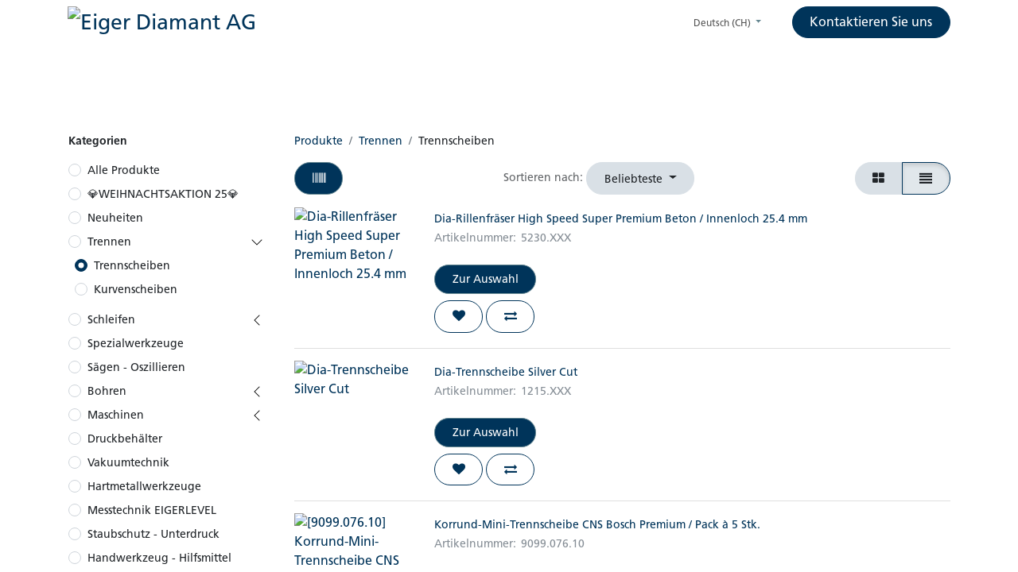

--- FILE ---
content_type: text/html; charset=utf-8
request_url: https://www.eigerdiamant.ch/shop/category/trennen-trennscheiben-103
body_size: 27335
content:
<!DOCTYPE html>
        
        
        
<html lang="de-CH" data-website-id="1" data-main-object="product.public.category(103,)" data-add2cart-redirect="1">
    <head>
        <meta charset="utf-8"/>
        <meta http-equiv="X-UA-Compatible" content="IE=edge,chrome=1"/>
        <meta name="viewport" content="width=device-width, initial-scale=1"/>
        <meta name="generator" content="Odoo"/>
            
        <meta property="og:type" content="website"/>
        <meta property="og:title" content="Trennscheiben | Eiger Diamant AG"/>
        <meta property="og:site_name" content="Eiger Diamant AG"/>
        <meta property="og:url" content="https://www.eigerdiamant.ch/shop/category/trennen-trennscheiben-103"/>
        <meta property="og:image" content="https://www.eigerdiamant.ch/web/image/website/1/logo?unique=72a993d"/>
            
        <meta name="twitter:card" content="summary_large_image"/>
        <meta name="twitter:title" content="Trennscheiben | Eiger Diamant AG"/>
        <meta name="twitter:image" content="https://www.eigerdiamant.ch/web/image/website/1/logo/300x300?unique=72a993d"/>
        
        <link rel="canonical" href="https://eigerdiamant.ch/shop/category/trennen-trennscheiben-103"/>
        
        <link rel="preconnect" href="https://fonts.gstatic.com/" crossorigin=""/>
        <title>Shop | Eiger Diamant AG</title>
        <link type="image/x-icon" rel="shortcut icon" href="https://d16fqh8gz5ltbe.cloudfront.net/web/image/website/1/favicon?unique=72a993d"/>
        <link rel="preload" href="https://d16fqh8gz5ltbe.cloudfront.net/web/static/src/libs/fontawesome/fonts/fontawesome-webfont.woff2?v=4.7.0" as="font" crossorigin=""/>
        <link type="text/css" rel="stylesheet" href="/web/assets/229823-78a87d3/1/web.assets_frontend.min.css" data-asset-bundle="web.assets_frontend" data-asset-version="78a87d3"/>
        <script id="web.layout.odooscript" type="text/javascript">
            var odoo = {
                csrf_token: "ea69647fb5935a8c51af165e4433ccc5d818c378o1800426961",
                debug: "",
            };
        </script>
        <script type="text/javascript">
            odoo.__session_info__ = {"is_admin": false, "is_system": false, "is_website_user": true, "user_id": false, "is_frontend": true, "profile_session": null, "profile_collectors": null, "profile_params": null, "show_effect": false, "bundle_params": {"lang": "en_US", "website_id": 1}, "translationURL": "/website/translations", "cache_hashes": {"translations": "a5520ce81161143de80dd6b63f1e76711f508253"}, "geoip_country_code": "US", "geoip_phone_code": 1, "lang_url_code": "de_CH"};
            if (!/(^|;\s)tz=/.test(document.cookie)) {
                const userTZ = Intl.DateTimeFormat().resolvedOptions().timeZone;
                document.cookie = `tz=${userTZ}; path=/`;
            }
        </script>
        <script defer="defer" type="text/javascript" src="/web/assets/217382-265d88f/1/web.assets_frontend_minimal.min.js" data-asset-bundle="web.assets_frontend_minimal" data-asset-version="265d88f"></script>
        <script defer="defer" type="text/javascript" data-src="/web/assets/229824-2c5d68b/1/web.assets_frontend_lazy.min.js" data-asset-bundle="web.assets_frontend_lazy" data-asset-version="2c5d68b"></script>
        
        
    </head>
    <body>
        <div id="wrapwrap" class="   ">
                <header id="top" data-anchor="true" data-name="Header" class="  o_header_fixed">
                    
    <nav data-name="Navbar" class="navbar navbar-expand-lg navbar-light o_colored_level o_cc shadow-sm">
        
            <div id="top_menu_container" class="container justify-content-start justify-content-lg-between">
                
    <a href="/" class="navbar-brand logo me-4">
            
            <span role="img" aria-label="Logo of Eiger Diamant AG" title="Eiger Diamant AG"><img src="https://d16fqh8gz5ltbe.cloudfront.net/web/image/website/1/logo/Eiger%20Diamant%20AG?unique=72a993d" class="img img-fluid" width="95" height="40" alt="Eiger Diamant AG" loading="lazy"/></span>
        </a>
    
                
            <div class="d-sm-block d-lg-none w-50">
    <form method="get" class="o_searchbar_form o_wait_lazy_js s_searchbar_input o_wsale_products_searchbar_form w-100 w-md-auto mr-auto" action="/shop" data-snippet="s_searchbar_input">
            <div role="search" class="input-group ">
        <input type="search" name="search" class="search-query form-control oe_search_box None" placeholder="Suchen ..." value="" data-search-type="products" data-limit="5" data-display-image="true" data-display-description="true" data-display-extra-link="true" data-display-detail="true" data-order-by="name asc"/>
            <div class="js_cls_sh_ecommerce_barcode_mobile_public_widget">
                <button type="button" class="js_cls_sh_ecommerce_barcode_mobile_scan_btn btn btn-secondary px-2 px-md-3" style="border-radius: 0; !important;">
                    <i class="fa fa-barcode"></i>
                </button>
            </div>
        <button type="submit" aria-label="Suchen" title="Suchen" class="btn oe_search_button px-2 px-md-3 btn-primary">
            <i class="oi oi-search"></i>
        </button>
    </div>

            <input name="order" type="hidden" class="o_search_order_by" value="name asc"/>
            
        
        </form>
            </div>
                <div id="top_menu_collapse" class="collapse navbar-collapse order-last order-lg-0">
    <ul id="top_menu" role="menu" class="nav navbar-nav o_menu_loading flex-grow-1">
        
                        
    <li role="presentation" class="nav-item">
        <a role="menuitem" href="/" class="nav-link ">
            <span>Home</span>
        </a>
    </li>
    <li role="presentation" class="nav-item">
        <a role="menuitem" href="/agb" class="nav-link ">
            <span>AGB</span>
        </a>
    </li>
    <li role="presentation" class="nav-item">
        <a role="menuitem" href="/shop" class="nav-link ">
            <span>Shop</span>
        </a>
    </li>
        
            <li class="nav-item mx-lg-3 divider d-none"></li> 
            <li class="o_wsale_my_cart align-self-md-start  nav-item mx-lg-3">
                <a href="/shop/cart" class="nav-link">
                    <i class="fa fa-shopping-cart"></i>
                    <sup class="my_cart_quantity badge text-bg-primary" data-order-id="">0</sup>
                </a>
            </li>
        
        
            <li class="o_wsale_my_wish d-none nav-item me-lg-3 o_wsale_my_wish_hide_empty">
                <a href="/shop/wishlist" class="nav-link">
                    <i class="fa fa-1x fa-heart"></i>
                    <sup class="my_wish_quantity o_animate_blink badge text-bg-primary">0</sup>
                </a>
            </li>
        
                        
            <li style="width: 20em" class="ml-lg-3">
    <form method="get" class="o_searchbar_form o_wait_lazy_js s_searchbar_input o_wsale_products_searchbar_form w-100 w-md-auto mr-auto" action="/shop" data-snippet="s_searchbar_input">
            <div role="search" class="input-group ">
        <input type="search" name="search" class="search-query form-control oe_search_box None" placeholder="Suchen ..." value="" data-search-type="products" data-limit="5" data-display-image="true" data-display-description="true" data-display-extra-link="true" data-display-detail="true" data-order-by="name asc"/>
            <div class="js_cls_sh_ecommerce_barcode_mobile_public_widget">
                <button type="button" class="js_cls_sh_ecommerce_barcode_mobile_scan_btn btn btn-secondary px-2 px-md-3" style="border-radius: 0; !important;">
                    <i class="fa fa-barcode"></i>
                </button>
            </div>
        <button type="submit" aria-label="Suchen" title="Suchen" class="btn oe_search_button px-2 px-md-3 btn-primary">
            <i class="oi oi-search"></i>
        </button>
    </div>

            <input name="order" type="hidden" class="o_search_order_by" value="name asc"/>
            
        
        </form>
            </li>
            <li class="nav-item ms-lg-auto o_no_autohide_item">
                <a href="/web/login" class="nav-link fw-bold">Anmelden</a>
            </li>
                        
        
        
                    
    </ul>

                    
        
            <div class="js_language_selector my-auto ms-lg-2 dropdown d-print-none">
                <button type="button" data-bs-toggle="dropdown" aria-haspopup="true" aria-expanded="true" class="btn btn-sm btn-outline-secondary border-0 dropdown-toggle ">
    <img class="o_lang_flag" src="https://d16fqh8gz5ltbe.cloudfront.net/base/static/img/country_flags/ch.png?height=25" loading="lazy"/>
                    <span class="align-middle"> Deutsch (CH)</span>
                </button>
                <div role="menu" class="dropdown-menu ">
                        <a href="/en_US/shop/category/trennen-trennscheiben-103" class="dropdown-item js_change_lang " data-url_code="en_US">
    <img class="o_lang_flag" src="https://d16fqh8gz5ltbe.cloudfront.net/base/static/img/country_flags/us.png?height=25" loading="lazy"/>
                            <span>English</span>
                        </a>
                        <a href="/fr_CH/shop/category/trennen-trennscheiben-103" class="dropdown-item js_change_lang " data-url_code="fr_CH">
    <img class="o_lang_flag" src="https://d16fqh8gz5ltbe.cloudfront.net/base/static/img/country_flags/ch.png?height=25" loading="lazy"/>
                            <span> Français (CH)</span>
                        </a>
                        <a href="/shop/category/trennen-trennscheiben-103" class="dropdown-item js_change_lang active" data-url_code="de_CH">
    <img class="o_lang_flag" src="https://d16fqh8gz5ltbe.cloudfront.net/base/static/img/country_flags/ch.png?height=25" loading="lazy"/>
                            <span> Deutsch (CH)</span>
                        </a>
                        <a href="/it_IT/shop/category/trennen-trennscheiben-103" class="dropdown-item js_change_lang " data-url_code="it_IT">
    <img class="o_lang_flag" src="https://d16fqh8gz5ltbe.cloudfront.net/base/static/img/country_flags/it.png?height=25" loading="lazy"/>
                            <span> Italiano</span>
                        </a>
                        <a href="/pt_PT/shop/category/trennen-trennscheiben-103" class="dropdown-item js_change_lang " data-url_code="pt_PT">
    <img class="o_lang_flag" src="https://d16fqh8gz5ltbe.cloudfront.net/base/static/img/country_flags/pt.png?height=25" loading="lazy"/>
                            <span> Português</span>
                        </a>
                </div>
            </div>
        
                </div>
                
        <div class="oe_structure oe_structure_solo ms-lg-4">
            <section class="s_text_block o_colored_level bg-white-25" data-snippet="s_text_block" data-name="Text" style="">
                <div class="container">
                    <a href="/contactus" class="btn btn-primary btn_cta" data-bs-original-title="" title="">Kontaktieren Sie uns</a>
                </div>
            </section>
        </div>
                
    <button type="button" data-bs-toggle="collapse" data-bs-target="#top_menu_collapse" class="navbar-toggler ms-auto">
        <span class="navbar-toggler-icon o_not_editable"></span>
    </button>
            </div>
        
    </nav>
    
        </header>
                <main>
                    

            

            





            <div id="wrap" class="js_sale o_wsale_products_page">
                <div class="oe_structure oe_empty oe_structure_not_nearest" id="oe_structure_website_sale_products_1" data-editor-message-default="true" data-editor-message="ZIEHEN SIE BAUSTEINE HIERHER"><section class="s_language_image pt32 pb32 o_colored_level" data-snippet="s_language_image" data-name="Language Image" style="background-image: none;" data-image-bundle="1">
            <div class="container">
                <div class="row align-items-center">
                    <div class="col-lg-12 col-12 o_colored_level">
                        <img class="img img-fluid mx-auto d-none" src="" alt="" loading="lazy" data-original-id="143553" data-original-src="/web/static/img/placeholder.png" data-mimetype="image/png" data-bs-original-title="" title="" aria-describedby="tooltip921439"/>
                    </div>
                </div>
            </div>
        </section></div><div class="container oe_website_sale pt-2">
                    <div class="row o_wsale_products_main_row align-items-start flex-nowrap">
                        <aside id="products_grid_before" class="d-none d-lg-block position-sticky col-3 px-3 clearfix">
                            <div class="o_wsale_products_grid_before_rail vh-100 pe-lg-2 pb-lg-5 overflow-y-scroll">
                                <div class="products_categories mb-3">
        <h6 class="o_categories_collapse_title mb-3 "><b>Kategorien</b></h6>

        <div class="wsale_products_categories_list o_shop_collapse_category">
            <ul class="nav d-flex flex-column my-2">
                <li class="nav-item mb-1">
                    <div class="form-check d-inline-block" data-link-href="/shop">
                        <input type="radio" class="form-check-input pe-none o_not_editable" name="wsale_categories_radios"/>
                        <label class="form-check-label fw-normal">Alle Produkte</label>
                    </div>
                </li>
<li class="nav-item mb-1">
            <div class="d-flex flex-wrap justify-content-between align-items-center">

        <div class="form-check d-inline-block" data-link-href="/shop/category/weihnachtsaktion-25-161">
            <input type="radio" class="form-check-input pe-none" name="wsale_categories_radios_" id="161" value="161"/>
            <label class="form-check-label fw-normal" for="161">💎WEIHNACHTSAKTION 25💎</label>
        </div>
            </div>
        </li>
<li class="nav-item mb-1">
            <div class="d-flex flex-wrap justify-content-between align-items-center">

        <div class="form-check d-inline-block" data-link-href="/shop/category/neuheiten-150">
            <input type="radio" class="form-check-input pe-none" name="wsale_categories_radios_" id="150" value="150"/>
            <label class="form-check-label fw-normal" for="150">Neuheiten</label>
        </div>
            </div>
        </li>


            <li class="nav-item">
                <div class="accordion-header d-flex mb-1">

        <div class="form-check d-inline-block" data-link-href="/shop/category/trennen-137">
            <input type="radio" class="form-check-input pe-none" name="wsale_categories_radios_" id="137" value="137"/>
            <label class="form-check-label fw-normal" for="137">Trennen</label>
        </div>
                    <button data-bs-toggle="collapse" type="button" id="o_wsale_cat_accordion_title_137" class="accordion-button p-0 ms-3  w-auto flex-grow-1" data-bs-target="#o_wsale_cat_accordion_137" aria-expanded="true" aria-controls="o_wsale_cat_accordion_137"></button>
                </div>
                <ul id="o_wsale_cat_accordion_137" class="accordion-collapse list-unstyled ps-2 pb-2 collapse show" aria-labelledby="o_wsale_cat_accordion_title_137">

<li class="nav-item mb-1">
            <div class="d-flex flex-wrap justify-content-between align-items-center">

        <div class="form-check d-inline-block" data-link-href="/shop/category/trennen-trennscheiben-103">
            <input type="radio" class="form-check-input pe-none" name="wsale_categories_radios_137" id="103" value="103" checked="true"/>
            <label class="form-check-label fw-normal" for="103">Trennscheiben</label>
        </div>
            </div>
        </li>
<li class="nav-item mb-1">
            <div class="d-flex flex-wrap justify-content-between align-items-center">

        <div class="form-check d-inline-block" data-link-href="/shop/category/trennen-kurvenscheiben-88">
            <input type="radio" class="form-check-input pe-none" name="wsale_categories_radios_137" id="88" value="88"/>
            <label class="form-check-label fw-normal" for="88">Kurvenscheiben</label>
        </div>
            </div>
        </li>
                </ul>
            </li>


            <li class="nav-item">
                <div class="accordion-header d-flex mb-1">

        <div class="form-check d-inline-block" data-link-href="/shop/category/schleifen-136">
            <input type="radio" class="form-check-input pe-none" name="wsale_categories_radios_" id="136" value="136"/>
            <label class="form-check-label fw-normal" for="136">Schleifen</label>
        </div>
                    <button data-bs-toggle="collapse" type="button" id="o_wsale_cat_accordion_title_136" class="accordion-button p-0 ms-3 collapsed w-auto flex-grow-1" data-bs-target="#o_wsale_cat_accordion_136" aria-expanded="false" aria-controls="o_wsale_cat_accordion_136"></button>
                </div>
                <ul id="o_wsale_cat_accordion_136" class="accordion-collapse list-unstyled ps-2 pb-2 collapse " aria-labelledby="o_wsale_cat_accordion_title_136">

<li class="nav-item mb-1">
            <div class="d-flex flex-wrap justify-content-between align-items-center">

        <div class="form-check d-inline-block" data-link-href="/shop/category/schleifen-topfscheiben-102">
            <input type="radio" class="form-check-input pe-none" name="wsale_categories_radios_136" id="102" value="102"/>
            <label class="form-check-label fw-normal" for="102">Topfscheiben</label>
        </div>
            </div>
        </li>
<li class="nav-item mb-1">
            <div class="d-flex flex-wrap justify-content-between align-items-center">

        <div class="form-check d-inline-block" data-link-href="/shop/category/schleifen-schleifsegmente-98">
            <input type="radio" class="form-check-input pe-none" name="wsale_categories_radios_136" id="98" value="98"/>
            <label class="form-check-label fw-normal" for="98">Schleifsegmente</label>
        </div>
            </div>
        </li>
<li class="nav-item mb-1">
            <div class="d-flex flex-wrap justify-content-between align-items-center">

        <div class="form-check d-inline-block" data-link-href="/shop/category/schleifen-handschleifpads-82">
            <input type="radio" class="form-check-input pe-none" name="wsale_categories_radios_136" id="82" value="82"/>
            <label class="form-check-label fw-normal" for="82">Handschleifpads</label>
        </div>
            </div>
        </li>
<li class="nav-item mb-1">
            <div class="d-flex flex-wrap justify-content-between align-items-center">

        <div class="form-check d-inline-block" data-link-href="/shop/category/schleifen-profilfrasen-feinschleifen-polieren-93">
            <input type="radio" class="form-check-input pe-none" name="wsale_categories_radios_136" id="93" value="93"/>
            <label class="form-check-label fw-normal" for="93">Profilfräsen - Feinschleifen - Polieren</label>
        </div>
            </div>
        </li>
                </ul>
            </li>
<li class="nav-item mb-1">
            <div class="d-flex flex-wrap justify-content-between align-items-center">

        <div class="form-check d-inline-block" data-link-href="/shop/category/spezialwerkzeuge-140">
            <input type="radio" class="form-check-input pe-none" name="wsale_categories_radios_" id="140" value="140"/>
            <label class="form-check-label fw-normal" for="140">Spezialwerkzeuge</label>
        </div>
            </div>
        </li>
<li class="nav-item mb-1">
            <div class="d-flex flex-wrap justify-content-between align-items-center">

        <div class="form-check d-inline-block" data-link-href="/shop/category/sagen-oszillieren-101">
            <input type="radio" class="form-check-input pe-none" name="wsale_categories_radios_" id="101" value="101"/>
            <label class="form-check-label fw-normal" for="101">Sägen - Oszillieren</label>
        </div>
            </div>
        </li>


            <li class="nav-item">
                <div class="accordion-header d-flex mb-1">

        <div class="form-check d-inline-block" data-link-href="/shop/category/bohren-138">
            <input type="radio" class="form-check-input pe-none" name="wsale_categories_radios_" id="138" value="138"/>
            <label class="form-check-label fw-normal" for="138">Bohren</label>
        </div>
                    <button data-bs-toggle="collapse" type="button" id="o_wsale_cat_accordion_title_138" class="accordion-button p-0 ms-3 collapsed w-auto flex-grow-1" data-bs-target="#o_wsale_cat_accordion_138" aria-expanded="false" aria-controls="o_wsale_cat_accordion_138"></button>
                </div>
                <ul id="o_wsale_cat_accordion_138" class="accordion-collapse list-unstyled ps-2 pb-2 collapse " aria-labelledby="o_wsale_cat_accordion_title_138">

<li class="nav-item mb-1">
            <div class="d-flex flex-wrap justify-content-between align-items-center">

        <div class="form-check d-inline-block" data-link-href="/shop/category/bohren-trocken-nass-bohrkronen-105">
            <input type="radio" class="form-check-input pe-none" name="wsale_categories_radios_138" id="105" value="105"/>
            <label class="form-check-label fw-normal" for="105">Trocken/Nass Bohrkronen</label>
        </div>
            </div>
        </li>
<li class="nav-item mb-1">
            <div class="d-flex flex-wrap justify-content-between align-items-center">

        <div class="form-check d-inline-block" data-link-href="/shop/category/bohren-nass-trocken-kernbohrkronen-91">
            <input type="radio" class="form-check-input pe-none" name="wsale_categories_radios_138" id="91" value="91"/>
            <label class="form-check-label fw-normal" for="91">Nass/Trocken Kernbohrkronen</label>
        </div>
            </div>
        </li>
<li class="nav-item mb-1">
            <div class="d-flex flex-wrap justify-content-between align-items-center">

        <div class="form-check d-inline-block" data-link-href="/shop/category/bohren-dichtungen-79">
            <input type="radio" class="form-check-input pe-none" name="wsale_categories_radios_138" id="79" value="79"/>
            <label class="form-check-label fw-normal" for="79">Dichtungen</label>
        </div>
            </div>
        </li>
<li class="nav-item mb-1">
            <div class="d-flex flex-wrap justify-content-between align-items-center">

        <div class="form-check d-inline-block" data-link-href="/shop/category/bohren-bohren-spitzen-sds-max-sds-77">
            <input type="radio" class="form-check-input pe-none" name="wsale_categories_radios_138" id="77" value="77"/>
            <label class="form-check-label fw-normal" for="77">Bohren - Spitzen SDS-Max - SDS+</label>
        </div>
            </div>
        </li>
                </ul>
            </li>


            <li class="nav-item">
                <div class="accordion-header d-flex mb-1">

        <div class="form-check d-inline-block" data-link-href="/shop/category/maschinen-139">
            <input type="radio" class="form-check-input pe-none" name="wsale_categories_radios_" id="139" value="139"/>
            <label class="form-check-label fw-normal" for="139">Maschinen</label>
        </div>
                    <button data-bs-toggle="collapse" type="button" id="o_wsale_cat_accordion_title_139" class="accordion-button p-0 ms-3 collapsed w-auto flex-grow-1" data-bs-target="#o_wsale_cat_accordion_139" aria-expanded="false" aria-controls="o_wsale_cat_accordion_139"></button>
                </div>
                <ul id="o_wsale_cat_accordion_139" class="accordion-collapse list-unstyled ps-2 pb-2 collapse " aria-labelledby="o_wsale_cat_accordion_title_139">

<li class="nav-item mb-1">
            <div class="d-flex flex-wrap justify-content-between align-items-center">

        <div class="form-check d-inline-block" data-link-href="/shop/category/maschinen-schleifmaschinen-97">
            <input type="radio" class="form-check-input pe-none" name="wsale_categories_radios_139" id="97" value="97"/>
            <label class="form-check-label fw-normal" for="97">Schleifmaschinen</label>
        </div>
            </div>
        </li>
<li class="nav-item mb-1">
            <div class="d-flex flex-wrap justify-content-between align-items-center">

        <div class="form-check d-inline-block" data-link-href="/shop/category/maschinen-saugen-96">
            <input type="radio" class="form-check-input pe-none" name="wsale_categories_radios_139" id="96" value="96"/>
            <label class="form-check-label fw-normal" for="96">Saugen</label>
        </div>
            </div>
        </li>
<li class="nav-item mb-1">
            <div class="d-flex flex-wrap justify-content-between align-items-center">

        <div class="form-check d-inline-block" data-link-href="/shop/category/maschinen-steintrennmaschinen-100">
            <input type="radio" class="form-check-input pe-none" name="wsale_categories_radios_139" id="100" value="100"/>
            <label class="form-check-label fw-normal" for="100">Steintrennmaschinen</label>
        </div>
            </div>
        </li>
<li class="nav-item mb-1">
            <div class="d-flex flex-wrap justify-content-between align-items-center">

        <div class="form-check d-inline-block" data-link-href="/shop/category/maschinen-kernbohrmaschinen-85">
            <input type="radio" class="form-check-input pe-none" name="wsale_categories_radios_139" id="85" value="85"/>
            <label class="form-check-label fw-normal" for="85">Kernbohrmaschinen</label>
        </div>
            </div>
        </li>
<li class="nav-item mb-1">
            <div class="d-flex flex-wrap justify-content-between align-items-center">

        <div class="form-check d-inline-block" data-link-href="/shop/category/maschinen-kernbohrstander-vakuumpumpe-86">
            <input type="radio" class="form-check-input pe-none" name="wsale_categories_radios_139" id="86" value="86"/>
            <label class="form-check-label fw-normal" for="86">Kernbohrständer - Vakuumpumpe</label>
        </div>
            </div>
        </li>
<li class="nav-item mb-1">
            <div class="d-flex flex-wrap justify-content-between align-items-center">

        <div class="form-check d-inline-block" data-link-href="/shop/category/maschinen-diamantkettensagen-78">
            <input type="radio" class="form-check-input pe-none" name="wsale_categories_radios_139" id="78" value="78"/>
            <label class="form-check-label fw-normal" for="78">Diamantkettensägen</label>
        </div>
            </div>
        </li>
<li class="nav-item mb-1">
            <div class="d-flex flex-wrap justify-content-between align-items-center">

        <div class="form-check d-inline-block" data-link-href="/shop/category/maschinen-kleinmaschinen-87">
            <input type="radio" class="form-check-input pe-none" name="wsale_categories_radios_139" id="87" value="87"/>
            <label class="form-check-label fw-normal" for="87">Kleinmaschinen</label>
        </div>
            </div>
        </li>
                </ul>
            </li>
<li class="nav-item mb-1">
            <div class="d-flex flex-wrap justify-content-between align-items-center">

        <div class="form-check d-inline-block" data-link-href="/shop/category/druckbehalter-80">
            <input type="radio" class="form-check-input pe-none" name="wsale_categories_radios_" id="80" value="80"/>
            <label class="form-check-label fw-normal" for="80">Druckbehälter</label>
        </div>
            </div>
        </li>
<li class="nav-item mb-1">
            <div class="d-flex flex-wrap justify-content-between align-items-center">

        <div class="form-check d-inline-block" data-link-href="/shop/category/vakuumtechnik-106">
            <input type="radio" class="form-check-input pe-none" name="wsale_categories_radios_" id="106" value="106"/>
            <label class="form-check-label fw-normal" for="106">Vakuumtechnik</label>
        </div>
            </div>
        </li>
<li class="nav-item mb-1">
            <div class="d-flex flex-wrap justify-content-between align-items-center">

        <div class="form-check d-inline-block" data-link-href="/shop/category/hartmetallwerkzeuge-84">
            <input type="radio" class="form-check-input pe-none" name="wsale_categories_radios_" id="84" value="84"/>
            <label class="form-check-label fw-normal" for="84">Hartmetallwerkzeuge</label>
        </div>
            </div>
        </li>
<li class="nav-item mb-1">
            <div class="d-flex flex-wrap justify-content-between align-items-center">

        <div class="form-check d-inline-block" data-link-href="/shop/category/messtechnik-eigerlevel-90">
            <input type="radio" class="form-check-input pe-none" name="wsale_categories_radios_" id="90" value="90"/>
            <label class="form-check-label fw-normal" for="90">Messtechnik EIGERLEVEL</label>
        </div>
            </div>
        </li>
<li class="nav-item mb-1">
            <div class="d-flex flex-wrap justify-content-between align-items-center">

        <div class="form-check d-inline-block" data-link-href="/shop/category/staubschutz-unterdruck-99">
            <input type="radio" class="form-check-input pe-none" name="wsale_categories_radios_" id="99" value="99"/>
            <label class="form-check-label fw-normal" for="99">Staubschutz - Unterdruck</label>
        </div>
            </div>
        </li>
<li class="nav-item mb-1">
            <div class="d-flex flex-wrap justify-content-between align-items-center">

        <div class="form-check d-inline-block" data-link-href="/shop/category/handwerkzeug-hilfsmittel-83">
            <input type="radio" class="form-check-input pe-none" name="wsale_categories_radios_" id="83" value="83"/>
            <label class="form-check-label fw-normal" for="83">Handwerkzeug - Hilfsmittel</label>
        </div>
            </div>
        </li>


            <li class="nav-item">
                <div class="accordion-header d-flex mb-1">

        <div class="form-check d-inline-block" data-link-href="/shop/category/zubehor-73">
            <input type="radio" class="form-check-input pe-none" name="wsale_categories_radios_" id="73" value="73"/>
            <label class="form-check-label fw-normal" for="73">Zubehör</label>
        </div>
                    <button data-bs-toggle="collapse" type="button" id="o_wsale_cat_accordion_title_73" class="accordion-button p-0 ms-3 collapsed w-auto flex-grow-1" data-bs-target="#o_wsale_cat_accordion_73" aria-expanded="false" aria-controls="o_wsale_cat_accordion_73"></button>
                </div>
                <ul id="o_wsale_cat_accordion_73" class="accordion-collapse list-unstyled ps-2 pb-2 collapse " aria-labelledby="o_wsale_cat_accordion_title_73">

<li class="nav-item mb-1">
            <div class="d-flex flex-wrap justify-content-between align-items-center">

        <div class="form-check d-inline-block" data-link-href="/shop/category/zubehor-ersatzteile-145">
            <input type="radio" class="form-check-input pe-none" name="wsale_categories_radios_73" id="145" value="145"/>
            <label class="form-check-label fw-normal" for="145">Ersatzteile</label>
        </div>
            </div>
        </li>
<li class="nav-item mb-1">
            <div class="d-flex flex-wrap justify-content-between align-items-center">

        <div class="form-check d-inline-block" data-link-href="/shop/category/zubehor-zubehor-schleifmaschinen-122">
            <input type="radio" class="form-check-input pe-none" name="wsale_categories_radios_73" id="122" value="122"/>
            <label class="form-check-label fw-normal" for="122">Zubehör Schleifmaschinen</label>
        </div>
            </div>
        </li>
<li class="nav-item mb-1">
            <div class="d-flex flex-wrap justify-content-between align-items-center">

        <div class="form-check d-inline-block" data-link-href="/shop/category/zubehor-zubehor-bohrkronen-nass-und-trocken-123">
            <input type="radio" class="form-check-input pe-none" name="wsale_categories_radios_73" id="123" value="123"/>
            <label class="form-check-label fw-normal" for="123">Zubehör Bohrkronen nass- und trocken</label>
        </div>
            </div>
        </li>
<li class="nav-item mb-1">
            <div class="d-flex flex-wrap justify-content-between align-items-center">

        <div class="form-check d-inline-block" data-link-href="/shop/category/zubehor-zubehor-diamantkettensagen-benzin-124">
            <input type="radio" class="form-check-input pe-none" name="wsale_categories_radios_73" id="124" value="124"/>
            <label class="form-check-label fw-normal" for="124">Zubehör Diamantkettensägen Benzin</label>
        </div>
            </div>
        </li>
<li class="nav-item mb-1">
            <div class="d-flex flex-wrap justify-content-between align-items-center">

        <div class="form-check d-inline-block" data-link-href="/shop/category/zubehor-zubehor-diamantkettensagen-hydraulik-125">
            <input type="radio" class="form-check-input pe-none" name="wsale_categories_radios_73" id="125" value="125"/>
            <label class="form-check-label fw-normal" for="125">Zubehör Diamantkettensägen Hydraulik</label>
        </div>
            </div>
        </li>
<li class="nav-item mb-1">
            <div class="d-flex flex-wrap justify-content-between align-items-center">

        <div class="form-check d-inline-block" data-link-href="/shop/category/zubehor-zubehor-kernbohren-126">
            <input type="radio" class="form-check-input pe-none" name="wsale_categories_radios_73" id="126" value="126"/>
            <label class="form-check-label fw-normal" for="126">Zubehör Kernbohren</label>
        </div>
            </div>
        </li>
<li class="nav-item mb-1">
            <div class="d-flex flex-wrap justify-content-between align-items-center">

        <div class="form-check d-inline-block" data-link-href="/shop/category/zubehor-zubehor-kernbohrstander-127">
            <input type="radio" class="form-check-input pe-none" name="wsale_categories_radios_73" id="127" value="127"/>
            <label class="form-check-label fw-normal" for="127">Zubehör Kernbohrständer</label>
        </div>
            </div>
        </li>


            <li class="nav-item">
                <div class="accordion-header d-flex mb-1">

        <div class="form-check d-inline-block" data-link-href="/shop/category/zubehor-zubehor-kleinmaschinen-128">
            <input type="radio" class="form-check-input pe-none" name="wsale_categories_radios_73" id="128" value="128"/>
            <label class="form-check-label fw-normal" for="128">Zubehör Kleinmaschinen</label>
        </div>
                    <button data-bs-toggle="collapse" type="button" id="o_wsale_cat_accordion_title_128" class="accordion-button p-0 ms-3 collapsed w-auto flex-grow-1" data-bs-target="#o_wsale_cat_accordion_128" aria-expanded="false" aria-controls="o_wsale_cat_accordion_128"></button>
                </div>
                <ul id="o_wsale_cat_accordion_128" class="accordion-collapse list-unstyled ps-2 pb-2 collapse " aria-labelledby="o_wsale_cat_accordion_title_128">

<li class="nav-item mb-1">
            <div class="d-flex flex-wrap justify-content-between align-items-center">

        <div class="form-check d-inline-block" data-link-href="/shop/category/zubehor-zubehor-kleinmaschinen-absaughauben-zur-nachrustung-76">
            <input type="radio" class="form-check-input pe-none" name="wsale_categories_radios_128" id="76" value="76"/>
            <label class="form-check-label fw-normal" for="76">Absaughauben zur Nachrüstung</label>
        </div>
            </div>
        </li>
                </ul>
            </li>
<li class="nav-item mb-1">
            <div class="d-flex flex-wrap justify-content-between align-items-center">

        <div class="form-check d-inline-block" data-link-href="/shop/category/zubehor-zubehor-maschinen-129">
            <input type="radio" class="form-check-input pe-none" name="wsale_categories_radios_73" id="129" value="129"/>
            <label class="form-check-label fw-normal" for="129">Zubehör Maschinen</label>
        </div>
            </div>
        </li>
<li class="nav-item mb-1">
            <div class="d-flex flex-wrap justify-content-between align-items-center">

        <div class="form-check d-inline-block" data-link-href="/shop/category/zubehor-zubehor-messtechnik-eigerlevel-130">
            <input type="radio" class="form-check-input pe-none" name="wsale_categories_radios_73" id="130" value="130"/>
            <label class="form-check-label fw-normal" for="130">Zubehör Messtechnik EIGERLEVEL</label>
        </div>
            </div>
        </li>
<li class="nav-item mb-1">
            <div class="d-flex flex-wrap justify-content-between align-items-center">

        <div class="form-check d-inline-block" data-link-href="/shop/category/zubehor-zubehor-saugen-131">
            <input type="radio" class="form-check-input pe-none" name="wsale_categories_radios_73" id="131" value="131"/>
            <label class="form-check-label fw-normal" for="131">Zubehör Saugen</label>
        </div>
            </div>
        </li>
<li class="nav-item mb-1">
            <div class="d-flex flex-wrap justify-content-between align-items-center">

        <div class="form-check d-inline-block" data-link-href="/shop/category/zubehor-zubehor-staubschutz-unterdruck-132">
            <input type="radio" class="form-check-input pe-none" name="wsale_categories_radios_73" id="132" value="132"/>
            <label class="form-check-label fw-normal" for="132">Zubehör Staubschutz - Unterdruck</label>
        </div>
            </div>
        </li>
<li class="nav-item mb-1">
            <div class="d-flex flex-wrap justify-content-between align-items-center">

        <div class="form-check d-inline-block" data-link-href="/shop/category/zubehor-zubehor-steintrennmaschinen-133">
            <input type="radio" class="form-check-input pe-none" name="wsale_categories_radios_73" id="133" value="133"/>
            <label class="form-check-label fw-normal" for="133">Zubehör Steintrennmaschinen</label>
        </div>
            </div>
        </li>
<li class="nav-item mb-1">
            <div class="d-flex flex-wrap justify-content-between align-items-center">

        <div class="form-check d-inline-block" data-link-href="/shop/category/zubehor-zubehor-trennscheiben-134">
            <input type="radio" class="form-check-input pe-none" name="wsale_categories_radios_73" id="134" value="134"/>
            <label class="form-check-label fw-normal" for="134">Zubehör Trennscheiben</label>
        </div>
            </div>
        </li>
<li class="nav-item mb-1">
            <div class="d-flex flex-wrap justify-content-between align-items-center">

        <div class="form-check d-inline-block" data-link-href="/shop/category/zubehor-zubehor-vakuumtechnik-135">
            <input type="radio" class="form-check-input pe-none" name="wsale_categories_radios_73" id="135" value="135"/>
            <label class="form-check-label fw-normal" for="135">Zubehör Vakuumtechnik</label>
        </div>
            </div>
        </li>
                </ul>
            </li>
            </ul>
        </div>
                                </div>
                                <div class="products_attributes_filters">
            <div id="wsale_products_attributes_collapse" class=" position-relative">
                <form class="js_attributes position-relative mb-2" method="get">
                    <input type="hidden" name="category" value="103"/>
                    <input type="hidden" name="search" value=""/>
                    <input type="hidden" name="order" value=""/>
                <div class="accordion-item nav-item mb-1">
                    <h6 class="mb-3">
                        <b class="o_products_attributes_title">Einsatzgebiet</b>
                    </h6>
                </div>
                <div id="o_products_attributes_47">
                        <div class="flex-column mb-3">
                                    <div class="form-check mb-1">
                                        <input type="checkbox" name="attrib" class="form-check-input" id="47-620" value="47-620"/>
                                        <label class="form-check-label fw-normal" for="47-620">Granit</label>
                                        <span class="attr_val_count font-weight-bold">(6)</span>
                                    </div>
                                    <div class="form-check mb-1">
                                        <input type="checkbox" name="attrib" class="form-check-input" id="47-802" value="47-802"/>
                                        <label class="form-check-label fw-normal" for="47-802">Aluminium</label>
                                        <span class="attr_val_count font-weight-bold">(2)</span>
                                    </div>
                                    <div class="form-check mb-1">
                                        <input type="checkbox" name="attrib" class="form-check-input" id="47-803" value="47-803"/>
                                        <label class="form-check-label fw-normal" for="47-803">Stahl</label>
                                        <span class="attr_val_count font-weight-bold">(1)</span>
                                    </div>
                                    <div class="form-check mb-1">
                                        <input type="checkbox" name="attrib" class="form-check-input" id="47-618" value="47-618"/>
                                        <label class="form-check-label fw-normal" for="47-618">Beton/Beton armiert</label>
                                        <span class="attr_val_count font-weight-bold">(2)</span>
                                    </div>
                                    <div class="form-check mb-1">
                                        <input type="checkbox" name="attrib" class="form-check-input" id="47-718" value="47-718"/>
                                        <label class="form-check-label fw-normal" for="47-718">Porphyr</label>
                                        <span class="attr_val_count font-weight-bold">(2)</span>
                                    </div>
                                    <div class="form-check mb-1">
                                        <input type="checkbox" name="attrib" class="form-check-input" id="47-619" value="47-619"/>
                                        <label class="form-check-label fw-normal" for="47-619">Beton</label>
                                        <span class="attr_val_count font-weight-bold">(8)</span>
                                    </div>
                                    <div class="form-check mb-1">
                                        <input type="checkbox" name="attrib" class="form-check-input" id="47-621" value="47-621"/>
                                        <label class="form-check-label fw-normal" for="47-621">Gneiss</label>
                                        <span class="attr_val_count font-weight-bold">(2)</span>
                                    </div>
                                    <div class="form-check mb-1">
                                        <input type="checkbox" name="attrib" class="form-check-input" id="47-622" value="47-622"/>
                                        <label class="form-check-label fw-normal" for="47-622">Waschbeton</label>
                                        <span class="attr_val_count font-weight-bold">(5)</span>
                                    </div>
                                    <div class="form-check mb-1">
                                        <input type="checkbox" name="attrib" class="form-check-input" id="47-623" value="47-623"/>
                                        <label class="form-check-label fw-normal" for="47-623">Kalksandstein KS</label>
                                        <span class="attr_val_count font-weight-bold">(5)</span>
                                    </div>
                                    <div class="form-check mb-1">
                                        <input type="checkbox" name="attrib" class="form-check-input" id="47-626" value="47-626"/>
                                        <label class="form-check-label fw-normal" for="47-626">Asphalt</label>
                                        <span class="attr_val_count font-weight-bold">(2)</span>
                                    </div>
                                    <div class="form-check mb-1">
                                        <input type="checkbox" name="attrib" class="form-check-input" id="47-624" value="47-624"/>
                                        <label class="form-check-label fw-normal" for="47-624">Backstein</label>
                                        <span class="attr_val_count font-weight-bold">(8)</span>
                                    </div>
                                    <div class="form-check mb-1">
                                        <input type="checkbox" name="attrib" class="form-check-input" id="47-625" value="47-625"/>
                                        <label class="form-check-label fw-normal" for="47-625">Sandstein</label>
                                        <span class="attr_val_count font-weight-bold">(1)</span>
                                    </div>
                                    <div class="form-check mb-1">
                                        <input type="checkbox" name="attrib" class="form-check-input" id="47-627" value="47-627"/>
                                        <label class="form-check-label fw-normal" for="47-627">Gussrohr/duktiles Rohr</label>
                                        <span class="attr_val_count font-weight-bold">(3)</span>
                                    </div>
                                    <div class="form-check mb-1">
                                        <input type="checkbox" name="attrib" class="form-check-input" id="47-632" value="47-632"/>
                                        <label class="form-check-label fw-normal" for="47-632">PE/PP/Rohre</label>
                                        <span class="attr_val_count font-weight-bold">(1)</span>
                                    </div>
                                    <div class="form-check mb-1">
                                        <input type="checkbox" name="attrib" class="form-check-input" id="47-633" value="47-633"/>
                                        <label class="form-check-label fw-normal" for="47-633">PVC/Rohre</label>
                                        <span class="attr_val_count font-weight-bold">(2)</span>
                                    </div>
                                    <div class="form-check mb-1">
                                        <input type="checkbox" name="attrib" class="form-check-input" id="47-628" value="47-628"/>
                                        <label class="form-check-label fw-normal" for="47-628">Feinsteinzeug/Keramik</label>
                                        <span class="attr_val_count font-weight-bold">(2)</span>
                                    </div>
                                    <div class="form-check mb-1">
                                        <input type="checkbox" name="attrib" class="form-check-input" id="47-650" value="47-650"/>
                                        <label class="form-check-label fw-normal" for="47-650">Steingut</label>
                                        <span class="attr_val_count font-weight-bold">(3)</span>
                                    </div>
                                    <div class="form-check mb-1">
                                        <input type="checkbox" name="attrib" class="form-check-input" id="47-629" value="47-629"/>
                                        <label class="form-check-label fw-normal" for="47-629">Glasmosaik</label>
                                        <span class="attr_val_count font-weight-bold">(1)</span>
                                    </div>
                                    <div class="form-check mb-1">
                                        <input type="checkbox" name="attrib" class="form-check-input" id="47-631" value="47-631"/>
                                        <label class="form-check-label fw-normal" for="47-631">wenig Naturstein</label>
                                        <span class="attr_val_count font-weight-bold">(2)</span>
                                    </div>
                                    <div class="form-check mb-1">
                                        <input type="checkbox" name="attrib" class="form-check-input" id="47-636" value="47-636"/>
                                        <label class="form-check-label fw-normal" for="47-636">Anhydrit-UB</label>
                                        <span class="attr_val_count font-weight-bold">(2)</span>
                                    </div>
                                    <div class="form-check mb-1">
                                        <input type="checkbox" name="attrib" class="form-check-input" id="47-637" value="47-637"/>
                                        <label class="form-check-label fw-normal" for="47-637">Zement-UB</label>
                                        <span class="attr_val_count font-weight-bold">(3)</span>
                                    </div>
                                    <div class="form-check mb-1">
                                        <input type="checkbox" name="attrib" class="form-check-input" id="47-731" value="47-731"/>
                                        <label class="form-check-label fw-normal" for="47-731">Bahnschwellen</label>
                                        <span class="attr_val_count font-weight-bold">(1)</span>
                                    </div>
                                    <div class="form-check mb-1">
                                        <input type="checkbox" name="attrib" class="form-check-input" id="47-640" value="47-640"/>
                                        <label class="form-check-label fw-normal" for="47-640">Kunststoff</label>
                                        <span class="attr_val_count font-weight-bold">(2)</span>
                                    </div>
                                    <div class="form-check mb-1">
                                        <input type="checkbox" name="attrib" class="form-check-input" id="47-642" value="47-642"/>
                                        <label class="form-check-label fw-normal" for="47-642">Abrassive Materialen</label>
                                        <span class="attr_val_count font-weight-bold">(1)</span>
                                    </div>
                                    <div class="form-check mb-1">
                                        <input type="checkbox" name="attrib" class="form-check-input" id="47-719" value="47-719"/>
                                        <label class="form-check-label fw-normal" for="47-719">Feinsteinzeug / Keramik / Granit /  bis 15 mm</label>
                                        <span class="attr_val_count font-weight-bold">(1)</span>
                                    </div>
                                    <div class="form-check mb-1">
                                        <input type="checkbox" name="attrib" class="form-check-input" id="47-722" value="47-722"/>
                                        <label class="form-check-label fw-normal" for="47-722">Marmor</label>
                                        <span class="attr_val_count font-weight-bold">(2)</span>
                                    </div>
                                    <div class="form-check mb-1">
                                        <input type="checkbox" name="attrib" class="form-check-input" id="47-723" value="47-723"/>
                                        <label class="form-check-label fw-normal" for="47-723">Gips/Kalk</label>
                                        <span class="attr_val_count font-weight-bold">(1)</span>
                                    </div>
                                    <div class="form-check mb-1">
                                        <input type="checkbox" name="attrib" class="form-check-input" id="47-724" value="47-724"/>
                                        <label class="form-check-label fw-normal" for="47-724">PVC</label>
                                        <span class="attr_val_count font-weight-bold">(1)</span>
                                    </div>
                                    <div class="form-check mb-1">
                                        <input type="checkbox" name="attrib" class="form-check-input" id="47-725" value="47-725"/>
                                        <label class="form-check-label fw-normal" for="47-725">PE</label>
                                        <span class="attr_val_count font-weight-bold">(1)</span>
                                    </div>
                                    <div class="form-check mb-1">
                                        <input type="checkbox" name="attrib" class="form-check-input" id="47-726" value="47-726"/>
                                        <label class="form-check-label fw-normal" for="47-726">PP</label>
                                        <span class="attr_val_count font-weight-bold">(1)</span>
                                    </div>
                                    <div class="form-check mb-1">
                                        <input type="checkbox" name="attrib" class="form-check-input" id="47-728" value="47-728"/>
                                        <label class="form-check-label fw-normal" for="47-728">Metall</label>
                                        <span class="attr_val_count font-weight-bold">(3)</span>
                                    </div>
                                    <div class="form-check mb-1">
                                        <input type="checkbox" name="attrib" class="form-check-input" id="47-729" value="47-729"/>
                                        <label class="form-check-label fw-normal" for="47-729">Holz im Abbruch</label>
                                        <span class="attr_val_count font-weight-bold">(2)</span>
                                    </div>
                                    <div class="form-check mb-1">
                                        <input type="checkbox" name="attrib" class="form-check-input" id="47-732" value="47-732"/>
                                        <label class="form-check-label fw-normal" for="47-732">Wurzelstock / Wurzeln</label>
                                        <span class="attr_val_count font-weight-bold">(1)</span>
                                    </div>
                                    <div class="form-check mb-1">
                                        <input type="checkbox" name="attrib" class="form-check-input" id="47-737" value="47-737"/>
                                        <label class="form-check-label fw-normal" for="47-737">gelegentlich Eisen</label>
                                        <span class="attr_val_count font-weight-bold">(1)</span>
                                    </div>
                                    <div class="form-check mb-1">
                                        <input type="checkbox" name="attrib" class="form-check-input" id="47-738" value="47-738"/>
                                        <label class="form-check-label fw-normal" for="47-738">harte Schamotte</label>
                                        <span class="attr_val_count font-weight-bold">(1)</span>
                                    </div>
                                    <div class="form-check mb-1">
                                        <input type="checkbox" name="attrib" class="form-check-input" id="47-739" value="47-739"/>
                                        <label class="form-check-label fw-normal" for="47-739">Chromstahl</label>
                                        <span class="attr_val_count font-weight-bold">(2)</span>
                                    </div>
                                    <div class="form-check mb-1">
                                        <input type="checkbox" name="attrib" class="form-check-input" id="47-720" value="47-720"/>
                                        <label class="form-check-label fw-normal" for="47-720">Schiefer</label>
                                        <span class="attr_val_count font-weight-bold">(1)</span>
                                    </div>
                                    <div class="form-check mb-1">
                                        <input type="checkbox" name="attrib" class="form-check-input" id="47-721" value="47-721"/>
                                        <label class="form-check-label fw-normal" for="47-721">Quarzit</label>
                                        <span class="attr_val_count font-weight-bold">(1)</span>
                                    </div>
                                    <div class="form-check mb-1">
                                        <input type="checkbox" name="attrib" class="form-check-input" id="47-1158" value="47-1158"/>
                                        <label class="form-check-label fw-normal" for="47-1158">Ziegel</label>
                                        <span class="attr_val_count font-weight-bold">(1)</span>
                                    </div>
                        </div>
                </div>
        </form>
            </div></div>
        <div id="o_wsale_price_range_option" class="position-relative  ">
            <label class="m-0 h6 o_products_attributes_title ">
                <b>Preisspanne</b>
            </label>
            <input type="range" multiple="multiple" class="form-range range-with-input " data-currency="CHF" data-currency-position="after" step="0.01" min="0.000000" max="1700.000000" value="0.000000,1700.000000"/>
        </div>
                            </div>
                        </aside>
                        <div id="products_grid" class="o_wsale_layout_list col-lg-9">
        <ol class="breadcrumb d-none d-lg-flex w-100 p-0 small">
            <li class="breadcrumb-item">
                <a href="/shop">Produkte</a>
            </li>
                <li class="breadcrumb-item">
                    <a href="/shop/category/trennen-137">Trennen</a>
                </li>
                <li class="breadcrumb-item">
                    <span class="d-inline-block">Trennscheiben</span>
                </li>
        </ol>
                            <div class="products_header btn-toolbar flex-nowrap align-items-center justify-content-between mb-3">
            <div class="js_cls_sh_ecommerce_barcode_mobile_public_widget">

                <button type="button" class="js_cls_sh_ecommerce_barcode_mobile_scan_btn btn btn-secondary ml-2">
                    <i class="fa fa-barcode"></i>
                </button>

            </div>

                                
        <div class="o_pricelist_dropdown dropdown d-none">

            <a role="button" href="#" data-bs-toggle="dropdown" class="dropdown-toggle btn btn-light">
                Frühlingsaktion
            </a>
            <div class="dropdown-menu" role="menu">
                    <a role="menuitem" class="dropdown-item" href="/shop/change_pricelist/68">
                        <span class="switcher_pricelist" data-pl_id="68">Frühlingsaktion</span>
                    </a>
            </div>
        </div>

        <div class="o_sortby_dropdown dropdown dropdown_sorty_by ms-lg-3 d-none d-lg-inline-block ms-3">
            <small class="d-none d-lg-inline text-muted">Sortieren nach:</small>
            <a role="button" href="#" data-bs-toggle="dropdown" class="dropdown-toggle btn btn-light">
                <span class="d-none d-lg-inline">
                    <span>Beliebteste</span>
                </span>
                <i class="fa fa-sort-amount-asc d-lg-none"></i>
            </a>
            <div class="dropdown-menu dropdown-menu-end" role="menu">
                    <a role="menuitem" rel="noindex,nofollow" class="dropdown-item" href="/shop?order=website_sequence+asc&amp;category=103">
                        <span>Beliebteste</span>
                    </a>
                    <a role="menuitem" rel="noindex,nofollow" class="dropdown-item" href="/shop?order=create_date+desc&amp;category=103">
                        <span>Neu eingetroffen</span>
                    </a>
                    <a role="menuitem" rel="noindex,nofollow" class="dropdown-item" href="/shop?order=name+asc&amp;category=103">
                        <span>Name (A-Z)</span>
                    </a>
                    <a role="menuitem" rel="noindex,nofollow" class="dropdown-item" href="/shop?order=list_price+asc&amp;category=103">
                        <span>Preis - Aufsteigend</span>
                    </a>
                    <a role="menuitem" rel="noindex,nofollow" class="dropdown-item" href="/shop?order=list_price+desc&amp;category=103">
                        <span>Preis - Absteigend</span>
                    </a>
            </div>
        </div>

                                <div class="d-flex align-items-center d-lg-none me-auto">

                                    <a class="btn btn-light me-2" href="/shop/category/trennen-137">
                                        <i class="fa fa-angle-left"></i>
                                    </a>
                                    <h4 class="mb-0 me-auto">Trennscheiben</h4>
                                </div>

        <div class="o_wsale_apply_layout btn-group ms-3 d-flex ms-3" data-active-classes="border-primary">
            <input type="radio" class="btn-check" name="wsale_products_layout" id="o_wsale_apply_grid" value="grid"/>
            <label title="Raster" for="o_wsale_apply_grid" class="btn btn-light  o_wsale_apply_grid">
                <i class="fa fa-th-large"></i>
            </label>
            <input type="radio" class="btn-check" name="wsale_products_layout" id="o_wsale_apply_list" value="list" checked="checked"/>
            <label title="Liste" for="o_wsale_apply_list" class="btn btn-light border-primary o_wsale_apply_list">
                <i class="oi oi-view-list"></i>
            </label>
        </div>

                                <button data-bs-toggle="offcanvas" data-bs-target="#o_wsale_offcanvas" class="btn btn-light position-relative ms-3 d-lg-none">
                                    <i class="fa fa-sliders"></i>
                                </button>
                            </div>



                                

                            <div class="o_wsale_products_grid_table_wrapper pt-3 pt-lg-0">
                                <table class="table table-borderless h-100 m-0 o_wsale_context_thumb_cover" data-ppg="20" data-ppr="4" data-default-sort="website_sequence asc" data-name="Raster">
                                    <colgroup>
                                        
                                        <col/><col/><col/><col/>
                                    </colgroup>
                                    <tbody>
                                        <tr>
                                                    
                                                    <td class="oe_product" data-name="Produkt">
                                                        <div class="o_wsale_product_grid_wrapper position-relative h-100 o_wsale_product_grid_wrapper_1_1">
        <form action="/shop/cart/update" method="post" class="oe_product_cart h-100 d-flex" itemscope="itemscope" itemtype="http://schema.org/Product" data-publish="on">


            <div class="oe_product_image position-relative h-100 flex-grow-0 overflow-hidden">
                <input type="hidden" name="csrf_token" value="ea69647fb5935a8c51af165e4433ccc5d818c378o1800426961"/>
                <a class="oe_product_image_link d-block h-100 position-relative" itemprop="url" contenteditable="false" href="/shop/dia-rillenfraser-high-speed-super-premium-beton-innenloch-25-4-mm-7460?category=137&amp;order=website_sequence+asc">
                    <span class="oe_product_image_img_wrapper d-flex h-100 justify-content-center align-items-center position-absolute"><img src="https://d16fqh8gz5ltbe.cloudfront.net/web/image/product.template/7460/image_512/Dia-Rillenfr%C3%A4ser%20High%20Speed%20Super%20Premium%20Beton%20-%20Innenloch%2025.4%20mm?unique=69f39a2" itemprop="image" class="img img-fluid h-100 w-100 position-absolute" alt="Dia-Rillenfräser High Speed Super Premium Beton / Innenloch 25.4 mm" loading="lazy"/></span>

                    <span class="o_ribbon o_not_editable " style=""></span>
                </a>
            </div>
            <div class="o_wsale_product_information position-relative d-flex flex-column flex-grow-1 flex-shrink-1">
                <div class="o_wsale_product_information_text flex-grow-1">
                    <h6 class="o_wsale_products_item_title mb-2">
                    <div class="clearfix"></div>
                    <a class="text-primary text-decoration-none" itemprop="name" href="/shop/dia-rillenfraser-high-speed-super-premium-beton-innenloch-25-4-mm-7460?category=137&amp;order=website_sequence+asc" content="Dia-Rillenfräser High Speed Super Premium Beton / Innenloch 25.4 mm">Dia-Rillenfräser High Speed Super Premium Beton / Innenloch 25.4 mm</a>
                    <br/>
                        <span style="color:#868e96;">Artikelnummer:</span>
                        <a style="color:#868e96;" content="5230.XXX">5230.XXX</a>
                        <div>
                            <br/>
                            <a role="button" class="btn btn-secondary btn-m a-submit" title="Zur Auswahl" href="/shop/dia-rillenfraser-high-speed-super-premium-beton-innenloch-25-4-mm-7460?category=137&amp;order=website_sequence+asc">
                <span style="color: #000000;">Zur Auswahl</span>
            </a>
        </div>
                </h6>
            </div>
                <div class="o_wsale_product_sub d-flex align-items-end pb-1">
                    <div class="o_wsale_product_btn">
            
                <button type="button" role="button" class="btn btn-outline-primary bg-white o_add_wishlist" title="Auf die Wunschliste" data-action="o_wishlist" data-product-template-id="7460" data-product-product-id="7028"><span class="fa fa-heart" role="img" aria-label="Add to wishlist"></span></button>
            
            <button type="button" role="button" class="d-md-inline-block btn btn-outline-primary bg-white o_add_compare" title="Vergleichen" aria-label="Vergleichen" data-action="o_comparelist" data-product-product-id="7028"><span class="fa fa-exchange"></span></button></div>
                    </div>
            </div>
        </form>
                                                        </div>
                                                    </td>
                                                    
                                                    <td class="oe_product" data-name="Produkt">
                                                        <div class="o_wsale_product_grid_wrapper position-relative h-100 o_wsale_product_grid_wrapper_1_1">
        <form action="/shop/cart/update" method="post" class="oe_product_cart h-100 d-flex" itemscope="itemscope" itemtype="http://schema.org/Product" data-publish="on">


            <div class="oe_product_image position-relative h-100 flex-grow-0 overflow-hidden">
                <input type="hidden" name="csrf_token" value="ea69647fb5935a8c51af165e4433ccc5d818c378o1800426961"/>
                <a class="oe_product_image_link d-block h-100 position-relative" itemprop="url" contenteditable="false" href="/shop/dia-trennscheibe-silver-cut-7431?category=137&amp;order=website_sequence+asc">
                    <span class="oe_product_image_img_wrapper d-flex h-100 justify-content-center align-items-center position-absolute"><img src="https://d16fqh8gz5ltbe.cloudfront.net/web/image/product.template/7431/image_512/Dia-Trennscheibe%20Silver%20Cut?unique=c783c5f" itemprop="image" class="img img-fluid h-100 w-100 position-absolute" alt="Dia-Trennscheibe Silver Cut" loading="lazy"/></span>

                    <span class="o_ribbon o_not_editable " style=""></span>
                </a>
            </div>
            <div class="o_wsale_product_information position-relative d-flex flex-column flex-grow-1 flex-shrink-1">
                <div class="o_wsale_product_information_text flex-grow-1">
                    <h6 class="o_wsale_products_item_title mb-2">
                    <div class="clearfix"></div>
                    <a class="text-primary text-decoration-none" itemprop="name" href="/shop/dia-trennscheibe-silver-cut-7431?category=137&amp;order=website_sequence+asc" content="Dia-Trennscheibe Silver Cut">Dia-Trennscheibe Silver Cut</a>
                    <br/>
                        <span style="color:#868e96;">Artikelnummer:</span>
                        <a style="color:#868e96;" content="1215.XXX">1215.XXX</a>
                        <div>
                            <br/>
                            <a role="button" class="btn btn-secondary btn-m a-submit" title="Zur Auswahl" href="/shop/dia-trennscheibe-silver-cut-7431?category=137&amp;order=website_sequence+asc">
                <span style="color: #000000;">Zur Auswahl</span>
            </a>
        </div>
                </h6>
            </div>
                <div class="o_wsale_product_sub d-flex align-items-end pb-1">
                    <div class="o_wsale_product_btn">
            
                <button type="button" role="button" class="btn btn-outline-primary bg-white o_add_wishlist" title="Auf die Wunschliste" data-action="o_wishlist" data-product-template-id="7431" data-product-product-id="7005"><span class="fa fa-heart" role="img" aria-label="Add to wishlist"></span></button>
            
            <button type="button" role="button" class="d-md-inline-block btn btn-outline-primary bg-white o_add_compare" title="Vergleichen" aria-label="Vergleichen" data-action="o_comparelist" data-product-product-id="7005"><span class="fa fa-exchange"></span></button></div>
                    </div>
            </div>
        </form>
                                                        </div>
                                                    </td>
                                                    
                                                    <td class="oe_product" data-name="Produkt">
                                                        <div class="o_wsale_product_grid_wrapper position-relative h-100 o_wsale_product_grid_wrapper_1_1">
        <form action="/shop/cart/update" method="post" class="oe_product_cart h-100 d-flex" itemscope="itemscope" itemtype="http://schema.org/Product" data-publish="on">


            <div class="oe_product_image position-relative h-100 flex-grow-0 overflow-hidden">
                <input type="hidden" name="csrf_token" value="ea69647fb5935a8c51af165e4433ccc5d818c378o1800426961"/>
                <a class="oe_product_image_link d-block h-100 position-relative" itemprop="url" contenteditable="false" href="/shop/9099-076-10-korrund-mini-trennscheibe-cns-bosch-premium-pack-a-5-stk-7430?category=137&amp;order=website_sequence+asc">
                    <span class="oe_product_image_img_wrapper d-flex h-100 justify-content-center align-items-center position-absolute"><img src="https://d16fqh8gz5ltbe.cloudfront.net/web/image/product.template/7430/image_512/%5B9099.076.10%5D%20Korrund-Mini-Trennscheibe%20CNS%20Bosch%20Premium%20-%20Pack%20%C3%A0%205%20Stk.?unique=c513408" itemprop="image" class="img img-fluid h-100 w-100 position-absolute" alt="[9099.076.10] Korrund-Mini-Trennscheibe CNS Bosch Premium / Pack à 5 Stk." loading="lazy"/></span>

                    <span class="o_ribbon o_not_editable " style=""></span>
                </a>
            </div>
            <div class="o_wsale_product_information position-relative d-flex flex-column flex-grow-1 flex-shrink-1">
                <div class="o_wsale_product_information_text flex-grow-1">
                    <h6 class="o_wsale_products_item_title mb-2">
                    <div class="clearfix"></div>
                    <a class="text-primary text-decoration-none" itemprop="name" href="/shop/9099-076-10-korrund-mini-trennscheibe-cns-bosch-premium-pack-a-5-stk-7430?category=137&amp;order=website_sequence+asc" content="Korrund-Mini-Trennscheibe CNS Bosch Premium / Pack à 5 Stk.">Korrund-Mini-Trennscheibe CNS Bosch Premium / Pack à 5 Stk.</a>
                    <br/>
                        <span style="color:#868e96;">Artikelnummer:</span>
                        <a style="color:#868e96;" content="9099.076.10">9099.076.10</a>
                </h6>
            </div>
                <div class="o_wsale_product_sub d-flex align-items-end pb-1">
                    <div class="o_wsale_product_btn">
            
                <button type="button" role="button" class="btn btn-outline-primary bg-white o_add_wishlist" title="Auf die Wunschliste" data-action="o_wishlist" data-product-template-id="7430" data-product-product-id="7305"><span class="fa fa-heart" role="img" aria-label="Add to wishlist"></span></button>
            
            <button type="button" role="button" class="d-md-inline-block btn btn-outline-primary bg-white o_add_compare" title="Vergleichen" aria-label="Vergleichen" data-action="o_comparelist" data-product-product-id="7305"><span class="fa fa-exchange"></span></button></div>
                    </div>
            </div>
        </form>
                                                        </div>
                                                    </td>
                                                    
                                                    <td class="oe_product" data-name="Produkt">
                                                        <div class="o_wsale_product_grid_wrapper position-relative h-100 o_wsale_product_grid_wrapper_1_1">
        <form action="/shop/cart/update" method="post" class="oe_product_cart h-100 d-flex" itemscope="itemscope" itemtype="http://schema.org/Product" data-publish="on">


            <div class="oe_product_image position-relative h-100 flex-grow-0 overflow-hidden">
                <input type="hidden" name="csrf_token" value="ea69647fb5935a8c51af165e4433ccc5d818c378o1800426961"/>
                <a class="oe_product_image_link d-block h-100 position-relative" itemprop="url" contenteditable="false" href="/shop/dia-trennscheibe-granit-speed-super-premium-silent-7398?category=137&amp;order=website_sequence+asc">
                    <span class="oe_product_image_img_wrapper d-flex h-100 justify-content-center align-items-center position-absolute"><img src="https://d16fqh8gz5ltbe.cloudfront.net/web/image/product.template/7398/image_512/Dia-Trennscheibe%20Granit%20Speed%20Super%20Premium%20Silent%20?unique=613c1a1" itemprop="image" class="img img-fluid h-100 w-100 position-absolute" alt="Dia-Trennscheibe Granit Speed Super Premium Silent " loading="lazy"/></span>

                    <span class="o_ribbon o_not_editable " style=""></span>
                </a>
            </div>
            <div class="o_wsale_product_information position-relative d-flex flex-column flex-grow-1 flex-shrink-1">
                <div class="o_wsale_product_information_text flex-grow-1">
                    <h6 class="o_wsale_products_item_title mb-2">
                    <div class="clearfix"></div>
                    <a class="text-primary text-decoration-none" itemprop="name" href="/shop/dia-trennscheibe-granit-speed-super-premium-silent-7398?category=137&amp;order=website_sequence+asc" content="Dia-Trennscheibe Granit Speed Super Premium Silent ">Dia-Trennscheibe Granit Speed Super Premium Silent </a>
                    <br/>
                        <span style="color:#868e96;">Artikelnummer:</span>
                        <a style="color:#868e96;" content="3050.XXX">3050.XXX</a>
                        <div>
                            <br/>
                            <a role="button" class="btn btn-secondary btn-m a-submit" title="Zur Auswahl" href="/shop/dia-trennscheibe-granit-speed-super-premium-silent-7398?category=137&amp;order=website_sequence+asc">
                <span style="color: #000000;">Zur Auswahl</span>
            </a>
        </div>
                </h6>
            </div>
                <div class="o_wsale_product_sub d-flex align-items-end pb-1">
                    <div class="o_wsale_product_btn">
            
                <button type="button" role="button" class="btn btn-outline-primary bg-white o_add_wishlist" title="Auf die Wunschliste" data-action="o_wishlist" data-product-template-id="7398" data-product-product-id="7254"><span class="fa fa-heart" role="img" aria-label="Add to wishlist"></span></button>
            
            <button type="button" role="button" class="d-md-inline-block btn btn-outline-primary bg-white o_add_compare" title="Vergleichen" aria-label="Vergleichen" data-action="o_comparelist" data-product-product-id="7254"><span class="fa fa-exchange"></span></button></div>
                    </div>
            </div>
        </form>
                                                        </div>
                                                    </td>
                                        </tr><tr>
                                                    
                                                    <td class="oe_product" data-name="Produkt">
                                                        <div class="o_wsale_product_grid_wrapper position-relative h-100 o_wsale_product_grid_wrapper_1_1">
        <form action="/shop/cart/update" method="post" class="oe_product_cart h-100 d-flex" itemscope="itemscope" itemtype="http://schema.org/Product" data-publish="on">


            <div class="oe_product_image position-relative h-100 flex-grow-0 overflow-hidden">
                <input type="hidden" name="csrf_token" value="ea69647fb5935a8c51af165e4433ccc5d818c378o1800426961"/>
                <a class="oe_product_image_link d-block h-100 position-relative" itemprop="url" contenteditable="false" href="/shop/dia-trennscheibe-galva-duo-premium-7378?category=137&amp;order=website_sequence+asc">
                    <span class="oe_product_image_img_wrapper d-flex h-100 justify-content-center align-items-center position-absolute"><img src="https://d16fqh8gz5ltbe.cloudfront.net/web/image/product.template/7378/image_512/Dia-Trennscheibe%20Galva%20Duo%20Premium?unique=c7e1e19" itemprop="image" class="img img-fluid h-100 w-100 position-absolute" alt="Dia-Trennscheibe Galva Duo Premium" loading="lazy"/></span>

                    <span class="o_ribbon o_not_editable " style=""></span>
                </a>
            </div>
            <div class="o_wsale_product_information position-relative d-flex flex-column flex-grow-1 flex-shrink-1">
                <div class="o_wsale_product_information_text flex-grow-1">
                    <h6 class="o_wsale_products_item_title mb-2">
                    <div class="clearfix"></div>
                    <a class="text-primary text-decoration-none" itemprop="name" href="/shop/dia-trennscheibe-galva-duo-premium-7378?category=137&amp;order=website_sequence+asc" content="Dia-Trennscheibe Galva Duo Premium">Dia-Trennscheibe Galva Duo Premium</a>
                    <br/>
                        <span style="color:#868e96;">Artikelnummer:</span>
                        <a style="color:#868e96;" content="2118.XXX">2118.XXX</a>
                        <div>
                            <br/>
                            <a role="button" class="btn btn-secondary btn-m a-submit" title="Zur Auswahl" href="/shop/dia-trennscheibe-galva-duo-premium-7378?category=137&amp;order=website_sequence+asc">
                <span style="color: #000000;">Zur Auswahl</span>
            </a>
        </div>
                </h6>
            </div>
                <div class="o_wsale_product_sub d-flex align-items-end pb-1">
                    <div class="o_wsale_product_btn">
            
                <button type="button" role="button" class="btn btn-outline-primary bg-white o_add_wishlist" title="Auf die Wunschliste" data-action="o_wishlist" data-product-template-id="7378" data-product-product-id="7006"><span class="fa fa-heart" role="img" aria-label="Add to wishlist"></span></button>
            
            <button type="button" role="button" class="d-md-inline-block btn btn-outline-primary bg-white o_add_compare" title="Vergleichen" aria-label="Vergleichen" data-action="o_comparelist" data-product-product-id="7006"><span class="fa fa-exchange"></span></button></div>
                    </div>
            </div>
        </form>
                                                        </div>
                                                    </td>
                                                    
                                                    <td class="oe_product" data-name="Produkt">
                                                        <div class="o_wsale_product_grid_wrapper position-relative h-100 o_wsale_product_grid_wrapper_1_1">
        <form action="/shop/cart/update" method="post" class="oe_product_cart h-100 d-flex" itemscope="itemscope" itemtype="http://schema.org/Product" data-publish="on">


            <div class="oe_product_image position-relative h-100 flex-grow-0 overflow-hidden">
                <input type="hidden" name="csrf_token" value="ea69647fb5935a8c51af165e4433ccc5d818c378o1800426961"/>
                <a class="oe_product_image_link d-block h-100 position-relative" itemprop="url" contenteditable="false" href="/shop/dia-rillenfraser-high-speed-super-premium-asphalt-innenloch-25-4-mm-7375?category=137&amp;order=website_sequence+asc">
                    <span class="oe_product_image_img_wrapper d-flex h-100 justify-content-center align-items-center position-absolute"><img src="https://d16fqh8gz5ltbe.cloudfront.net/web/image/product.template/7375/image_512/Dia-Rillenfr%C3%A4ser%20High%20Speed%20Super%20Premium%20Asphalt%20-%20Innenloch%2025.4%20mm?unique=e211434" itemprop="image" class="img img-fluid h-100 w-100 position-absolute" alt="Dia-Rillenfräser High Speed Super Premium Asphalt / Innenloch 25.4 mm" loading="lazy"/></span>

                    <span class="o_ribbon o_not_editable " style=""></span>
                </a>
            </div>
            <div class="o_wsale_product_information position-relative d-flex flex-column flex-grow-1 flex-shrink-1">
                <div class="o_wsale_product_information_text flex-grow-1">
                    <h6 class="o_wsale_products_item_title mb-2">
                    <div class="clearfix"></div>
                    <a class="text-primary text-decoration-none" itemprop="name" href="/shop/dia-rillenfraser-high-speed-super-premium-asphalt-innenloch-25-4-mm-7375?category=137&amp;order=website_sequence+asc" content="Dia-Rillenfräser High Speed Super Premium Asphalt / Innenloch 25.4 mm">Dia-Rillenfräser High Speed Super Premium Asphalt / Innenloch 25.4 mm</a>
                    <br/>
                        <span style="color:#868e96;">Artikelnummer:</span>
                        <a style="color:#868e96;" content="5229.XXX">5229.XXX</a>
                        <div>
                            <br/>
                            <a role="button" class="btn btn-secondary btn-m a-submit" title="Zur Auswahl" href="/shop/dia-rillenfraser-high-speed-super-premium-asphalt-innenloch-25-4-mm-7375?category=137&amp;order=website_sequence+asc">
                <span style="color: #000000;">Zur Auswahl</span>
            </a>
        </div>
                </h6>
            </div>
                <div class="o_wsale_product_sub d-flex align-items-end pb-1">
                    <div class="o_wsale_product_btn">
            
                <button type="button" role="button" class="btn btn-outline-primary bg-white o_add_wishlist" title="Auf die Wunschliste" data-action="o_wishlist" data-product-template-id="7375" data-product-product-id="6712"><span class="fa fa-heart" role="img" aria-label="Add to wishlist"></span></button>
            
            <button type="button" role="button" class="d-md-inline-block btn btn-outline-primary bg-white o_add_compare" title="Vergleichen" aria-label="Vergleichen" data-action="o_comparelist" data-product-product-id="6712"><span class="fa fa-exchange"></span></button></div>
                    </div>
            </div>
        </form>
                                                        </div>
                                                    </td>
                                                    
                                                    <td class="oe_product" data-name="Produkt">
                                                        <div class="o_wsale_product_grid_wrapper position-relative h-100 o_wsale_product_grid_wrapper_1_1">
        <form action="/shop/cart/update" method="post" class="oe_product_cart h-100 d-flex" itemscope="itemscope" itemtype="http://schema.org/Product" data-publish="on">


            <div class="oe_product_image position-relative h-100 flex-grow-0 overflow-hidden">
                <input type="hidden" name="csrf_token" value="ea69647fb5935a8c51af165e4433ccc5d818c378o1800426961"/>
                <a class="oe_product_image_link d-block h-100 position-relative" itemprop="url" contenteditable="false" href="/shop/dia-trennscheibe-super-premium-silent-hochbau-7365?category=137&amp;order=website_sequence+asc">
                    <span class="oe_product_image_img_wrapper d-flex h-100 justify-content-center align-items-center position-absolute"><img src="https://d16fqh8gz5ltbe.cloudfront.net/web/image/product.template/7365/image_512/Dia-Trennscheibe%20Super%20Premium%20Silent%20Hochbau?unique=2416f4b" itemprop="image" class="img img-fluid h-100 w-100 position-absolute" alt="Dia-Trennscheibe Super Premium Silent Hochbau" loading="lazy"/></span>

                    <span class="o_ribbon o_not_editable " style=""></span>
                </a>
            </div>
            <div class="o_wsale_product_information position-relative d-flex flex-column flex-grow-1 flex-shrink-1">
                <div class="o_wsale_product_information_text flex-grow-1">
                    <h6 class="o_wsale_products_item_title mb-2">
                    <div class="clearfix"></div>
                    <a class="text-primary text-decoration-none" itemprop="name" href="/shop/dia-trennscheibe-super-premium-silent-hochbau-7365?category=137&amp;order=website_sequence+asc" content="Dia-Trennscheibe Super Premium Silent Hochbau">Dia-Trennscheibe Super Premium Silent Hochbau</a>
                    <br/>
                        <span style="color:#868e96;">Artikelnummer:</span>
                        <a style="color:#868e96;" content="1050.XXX">1050.XXX</a>
                        <div>
                            <br/>
                            <a role="button" class="btn btn-secondary btn-m a-submit" title="Zur Auswahl" href="/shop/dia-trennscheibe-super-premium-silent-hochbau-7365?category=137&amp;order=website_sequence+asc">
                <span style="color: #000000;">Zur Auswahl</span>
            </a>
        </div>
                </h6>
            </div>
                <div class="o_wsale_product_sub d-flex align-items-end pb-1">
                    <div class="o_wsale_product_btn">
            
                <button type="button" role="button" class="btn btn-outline-primary bg-white o_add_wishlist" title="Auf die Wunschliste" data-action="o_wishlist" data-product-template-id="7365" data-product-product-id="6521"><span class="fa fa-heart" role="img" aria-label="Add to wishlist"></span></button>
            
            <button type="button" role="button" class="d-md-inline-block btn btn-outline-primary bg-white o_add_compare" title="Vergleichen" aria-label="Vergleichen" data-action="o_comparelist" data-product-product-id="6521"><span class="fa fa-exchange"></span></button></div>
                    </div>
            </div>
        </form>
                                                        </div>
                                                    </td>
                                                    
                                                    <td class="oe_product" data-name="Produkt">
                                                        <div class="o_wsale_product_grid_wrapper position-relative h-100 o_wsale_product_grid_wrapper_1_1">
        <form action="/shop/cart/update" method="post" class="oe_product_cart h-100 d-flex" itemscope="itemscope" itemtype="http://schema.org/Product" data-publish="on">


            <div class="oe_product_image position-relative h-100 flex-grow-0 overflow-hidden">
                <input type="hidden" name="csrf_token" value="ea69647fb5935a8c51af165e4433ccc5d818c378o1800426961"/>
                <a class="oe_product_image_link d-block h-100 position-relative" itemprop="url" contenteditable="false" href="/shop/dia-rillenfraser-top-speed-super-premium-7351?category=137&amp;order=website_sequence+asc">
                    <span class="oe_product_image_img_wrapper d-flex h-100 justify-content-center align-items-center position-absolute"><img src="https://d16fqh8gz5ltbe.cloudfront.net/web/image/product.template/7351/image_512/Dia-Rillenfr%C3%A4ser%20Top%20Speed%20Super%20Premium?unique=2befc28" itemprop="image" class="img img-fluid h-100 w-100 position-absolute" alt="Dia-Rillenfräser Top Speed Super Premium" loading="lazy"/></span>

                    <span class="o_ribbon o_not_editable " style=""></span>
                </a>
            </div>
            <div class="o_wsale_product_information position-relative d-flex flex-column flex-grow-1 flex-shrink-1">
                <div class="o_wsale_product_information_text flex-grow-1">
                    <h6 class="o_wsale_products_item_title mb-2">
                    <div class="clearfix"></div>
                    <a class="text-primary text-decoration-none" itemprop="name" href="/shop/dia-rillenfraser-top-speed-super-premium-7351?category=137&amp;order=website_sequence+asc" content="Dia-Rillenfräser Top Speed Super Premium">Dia-Rillenfräser Top Speed Super Premium</a>
                    <br/>
                        <span style="color:#868e96;">Artikelnummer:</span>
                        <a style="color:#868e96;" content="5227.XXX">5227.XXX</a>
                        <div>
                            <br/>
                            <a role="button" class="btn btn-secondary btn-m a-submit" title="Zur Auswahl" href="/shop/dia-rillenfraser-top-speed-super-premium-7351?category=137&amp;order=website_sequence+asc">
                <span style="color: #000000;">Zur Auswahl</span>
            </a>
        </div>
                </h6>
            </div>
                <div class="o_wsale_product_sub d-flex align-items-end pb-1">
                    <div class="o_wsale_product_btn">
            
                <button type="button" role="button" class="btn btn-outline-primary bg-white o_add_wishlist" title="Auf die Wunschliste" data-action="o_wishlist" data-product-template-id="7351" data-product-product-id="6488"><span class="fa fa-heart" role="img" aria-label="Add to wishlist"></span></button>
            
            <button type="button" role="button" class="d-md-inline-block btn btn-outline-primary bg-white o_add_compare" title="Vergleichen" aria-label="Vergleichen" data-action="o_comparelist" data-product-product-id="6488"><span class="fa fa-exchange"></span></button></div>
                    </div>
            </div>
        </form>
                                                        </div>
                                                    </td>
                                        </tr><tr>
                                                    
                                                    <td class="oe_product" data-name="Produkt">
                                                        <div class="o_wsale_product_grid_wrapper position-relative h-100 o_wsale_product_grid_wrapper_1_1">
        <form action="/shop/cart/update" method="post" class="oe_product_cart h-100 d-flex" itemscope="itemscope" itemtype="http://schema.org/Product" data-publish="on">


            <div class="oe_product_image position-relative h-100 flex-grow-0 overflow-hidden">
                <input type="hidden" name="csrf_token" value="ea69647fb5935a8c51af165e4433ccc5d818c378o1800426961"/>
                <a class="oe_product_image_link d-block h-100 position-relative" itemprop="url" contenteditable="false" href="/shop/dia-trennscheibe-pinky-speed-super-premium-7341?category=137&amp;order=website_sequence+asc">
                    <span class="oe_product_image_img_wrapper d-flex h-100 justify-content-center align-items-center position-absolute"><img src="https://d16fqh8gz5ltbe.cloudfront.net/web/image/product.template/7341/image_512/Dia-Trennscheibe%20Pinky%20Speed%20Super%20Premium?unique=dce5554" itemprop="image" class="img img-fluid h-100 w-100 position-absolute" alt="Dia-Trennscheibe Pinky Speed Super Premium" loading="lazy"/></span>

                    <span class="o_ribbon o_not_editable " style=""></span>
                </a>
            </div>
            <div class="o_wsale_product_information position-relative d-flex flex-column flex-grow-1 flex-shrink-1">
                <div class="o_wsale_product_information_text flex-grow-1">
                    <h6 class="o_wsale_products_item_title mb-2">
                    <div class="clearfix"></div>
                    <a class="text-primary text-decoration-none" itemprop="name" href="/shop/dia-trennscheibe-pinky-speed-super-premium-7341?category=137&amp;order=website_sequence+asc" content="Dia-Trennscheibe Pinky Speed Super Premium">Dia-Trennscheibe Pinky Speed Super Premium</a>
                    <br/>
                        <span style="color:#868e96;">Artikelnummer:</span>
                        <a style="color:#868e96;" content="3901.XXX">3901.XXX</a>
                        <div>
                            <br/>
                            <a role="button" class="btn btn-secondary btn-m a-submit" title="Zur Auswahl" href="/shop/dia-trennscheibe-pinky-speed-super-premium-7341?category=137&amp;order=website_sequence+asc">
                <span style="color: #000000;">Zur Auswahl</span>
            </a>
        </div>
                </h6>
            </div>
                <div class="o_wsale_product_sub d-flex align-items-end pb-1">
                    <div class="o_wsale_product_btn">
            
                <button type="button" role="button" class="btn btn-outline-primary bg-white o_add_wishlist" title="Auf die Wunschliste" data-action="o_wishlist" data-product-template-id="7341" data-product-product-id="7217"><span class="fa fa-heart" role="img" aria-label="Add to wishlist"></span></button>
            
            <button type="button" role="button" class="d-md-inline-block btn btn-outline-primary bg-white o_add_compare" title="Vergleichen" aria-label="Vergleichen" data-action="o_comparelist" data-product-product-id="7217"><span class="fa fa-exchange"></span></button></div>
                    </div>
            </div>
        </form>
                                                        </div>
                                                    </td>
                                                    
                                                    <td class="oe_product" data-name="Produkt">
                                                        <div class="o_wsale_product_grid_wrapper position-relative h-100 o_wsale_product_grid_wrapper_1_1">
        <form action="/shop/cart/update" method="post" class="oe_product_cart h-100 d-flex" itemscope="itemscope" itemtype="http://schema.org/Product" data-publish="on">


            <div class="oe_product_image position-relative h-100 flex-grow-0 overflow-hidden">
                <input type="hidden" name="csrf_token" value="ea69647fb5935a8c51af165e4433ccc5d818c378o1800426961"/>
                <a class="oe_product_image_link d-block h-100 position-relative" itemprop="url" contenteditable="false" href="/shop/dia-trennscheibe-super-premium-hochbau-7336?category=137&amp;order=website_sequence+asc">
                    <span class="oe_product_image_img_wrapper d-flex h-100 justify-content-center align-items-center position-absolute"><img src="https://d16fqh8gz5ltbe.cloudfront.net/web/image/product.template/7336/image_512/Dia-Trennscheibe%20Super%20Premium%20Hochbau?unique=bd73022" itemprop="image" class="img img-fluid h-100 w-100 position-absolute" alt="Dia-Trennscheibe Super Premium Hochbau" loading="lazy"/></span>

                    <span class="o_ribbon o_not_editable " style=""></span>
                </a>
            </div>
            <div class="o_wsale_product_information position-relative d-flex flex-column flex-grow-1 flex-shrink-1">
                <div class="o_wsale_product_information_text flex-grow-1">
                    <h6 class="o_wsale_products_item_title mb-2">
                    <div class="clearfix"></div>
                    <a class="text-primary text-decoration-none" itemprop="name" href="/shop/dia-trennscheibe-super-premium-hochbau-7336?category=137&amp;order=website_sequence+asc" content="Dia-Trennscheibe Super Premium Hochbau">Dia-Trennscheibe Super Premium Hochbau</a>
                    <br/>
                        <span style="color:#868e96;">Artikelnummer:</span>
                        <a style="color:#868e96;" content="1017.XXX">1017.XXX</a>
                        <div>
                            <br/>
                            <a role="button" class="btn btn-secondary btn-m a-submit" title="Zur Auswahl" href="/shop/dia-trennscheibe-super-premium-hochbau-7336?category=137&amp;order=website_sequence+asc">
                <span style="color: #000000;">Zur Auswahl</span>
            </a>
        </div>
                </h6>
            </div>
                <div class="o_wsale_product_sub d-flex align-items-end pb-1">
                    <div class="o_wsale_product_btn">
            
                <button type="button" role="button" class="btn btn-outline-primary bg-white o_add_wishlist" title="Auf die Wunschliste" data-action="o_wishlist" data-product-template-id="7336" data-product-product-id="6517"><span class="fa fa-heart" role="img" aria-label="Add to wishlist"></span></button>
            
            <button type="button" role="button" class="d-md-inline-block btn btn-outline-primary bg-white o_add_compare" title="Vergleichen" aria-label="Vergleichen" data-action="o_comparelist" data-product-product-id="6517"><span class="fa fa-exchange"></span></button></div>
                    </div>
            </div>
        </form>
                                                        </div>
                                                    </td>
                                                    
                                                    <td class="oe_product" data-name="Produkt">
                                                        <div class="o_wsale_product_grid_wrapper position-relative h-100 o_wsale_product_grid_wrapper_1_1">
        <form action="/shop/cart/update" method="post" class="oe_product_cart h-100 d-flex" itemscope="itemscope" itemtype="http://schema.org/Product" data-publish="on">


            <div class="oe_product_image position-relative h-100 flex-grow-0 overflow-hidden">
                <input type="hidden" name="csrf_token" value="ea69647fb5935a8c51af165e4433ccc5d818c378o1800426961"/>
                <a class="oe_product_image_link d-block h-100 position-relative" itemprop="url" contenteditable="false" href="/shop/dia-trennscheibe-rip-speed-super-premium-7328?category=137&amp;order=website_sequence+asc">
                    <span class="oe_product_image_img_wrapper d-flex h-100 justify-content-center align-items-center position-absolute"><img src="https://d16fqh8gz5ltbe.cloudfront.net/web/image/product.template/7328/image_512/Dia-Trennscheibe%20Rip-Speed%20Super%20Premium?unique=59905bc" itemprop="image" class="img img-fluid h-100 w-100 position-absolute" alt="Dia-Trennscheibe Rip-Speed Super Premium" loading="lazy"/></span>

                    <span class="o_ribbon o_not_editable " style=""></span>
                </a>
            </div>
            <div class="o_wsale_product_information position-relative d-flex flex-column flex-grow-1 flex-shrink-1">
                <div class="o_wsale_product_information_text flex-grow-1">
                    <h6 class="o_wsale_products_item_title mb-2">
                    <div class="clearfix"></div>
                    <a class="text-primary text-decoration-none" itemprop="name" href="/shop/dia-trennscheibe-rip-speed-super-premium-7328?category=137&amp;order=website_sequence+asc" content="Dia-Trennscheibe Rip-Speed Super Premium">Dia-Trennscheibe Rip-Speed Super Premium</a>
                    <br/>
                        <span style="color:#868e96;">Artikelnummer:</span>
                        <a style="color:#868e96;" content="9108.XXX">9108.XXX</a>
                        <div>
                            <br/>
                            <a role="button" class="btn btn-secondary btn-m a-submit" title="Zur Auswahl" href="/shop/dia-trennscheibe-rip-speed-super-premium-7328?category=137&amp;order=website_sequence+asc">
                <span style="color: #000000;">Zur Auswahl</span>
            </a>
        </div>
                </h6>
            </div>
                <div class="o_wsale_product_sub d-flex align-items-end pb-1">
                    <div class="o_wsale_product_btn">
            
                <button type="button" role="button" class="btn btn-outline-primary bg-white o_add_wishlist" title="Auf die Wunschliste" data-action="o_wishlist" data-product-template-id="7328" data-product-product-id="6085"><span class="fa fa-heart" role="img" aria-label="Add to wishlist"></span></button>
            
            <button type="button" role="button" class="d-md-inline-block btn btn-outline-primary bg-white o_add_compare" title="Vergleichen" aria-label="Vergleichen" data-action="o_comparelist" data-product-product-id="6085"><span class="fa fa-exchange"></span></button></div>
                    </div>
            </div>
        </form>
                                                        </div>
                                                    </td>
                                                    
                                                    <td class="oe_product" data-name="Produkt">
                                                        <div class="o_wsale_product_grid_wrapper position-relative h-100 o_wsale_product_grid_wrapper_1_1">
        <form action="/shop/cart/update" method="post" class="oe_product_cart h-100 d-flex" itemscope="itemscope" itemtype="http://schema.org/Product" data-publish="on">


            <div class="oe_product_image position-relative h-100 flex-grow-0 overflow-hidden">
                <input type="hidden" name="csrf_token" value="ea69647fb5935a8c51af165e4433ccc5d818c378o1800426961"/>
                <a class="oe_product_image_link d-block h-100 position-relative" itemprop="url" contenteditable="false" href="/shop/dia-trennscheibe-multi-allround-premium-7327?category=137&amp;order=website_sequence+asc">
                    <span class="oe_product_image_img_wrapper d-flex h-100 justify-content-center align-items-center position-absolute"><img src="https://d16fqh8gz5ltbe.cloudfront.net/web/image/product.template/7327/image_512/Dia-Trennscheibe%20Multi%20Allround%20Premium?unique=2089e94" itemprop="image" class="img img-fluid h-100 w-100 position-absolute" alt="Dia-Trennscheibe Multi Allround Premium" loading="lazy"/></span>

                    <span class="o_ribbon o_not_editable " style=""></span>
                </a>
            </div>
            <div class="o_wsale_product_information position-relative d-flex flex-column flex-grow-1 flex-shrink-1">
                <div class="o_wsale_product_information_text flex-grow-1">
                    <h6 class="o_wsale_products_item_title mb-2">
                    <div class="clearfix"></div>
                    <a class="text-primary text-decoration-none" itemprop="name" href="/shop/dia-trennscheibe-multi-allround-premium-7327?category=137&amp;order=website_sequence+asc" content="Dia-Trennscheibe Multi Allround Premium">Dia-Trennscheibe Multi Allround Premium</a>
                    <br/>
                        <span style="color:#868e96;">Artikelnummer:</span>
                        <a style="color:#868e96;" content="9107.XXX">9107.XXX</a>
                        <div>
                            <br/>
                            <a role="button" class="btn btn-secondary btn-m a-submit" title="Zur Auswahl" href="/shop/dia-trennscheibe-multi-allround-premium-7327?category=137&amp;order=website_sequence+asc">
                <span style="color: #000000;">Zur Auswahl</span>
            </a>
        </div>
                </h6>
            </div>
                <div class="o_wsale_product_sub d-flex align-items-end pb-1">
                    <div class="o_wsale_product_btn">
            
                <button type="button" role="button" class="btn btn-outline-primary bg-white o_add_wishlist" title="Auf die Wunschliste" data-action="o_wishlist" data-product-template-id="7327" data-product-product-id="5951"><span class="fa fa-heart" role="img" aria-label="Add to wishlist"></span></button>
            
            <button type="button" role="button" class="d-md-inline-block btn btn-outline-primary bg-white o_add_compare" title="Vergleichen" aria-label="Vergleichen" data-action="o_comparelist" data-product-product-id="5951"><span class="fa fa-exchange"></span></button></div>
                    </div>
            </div>
        </form>
                                                        </div>
                                                    </td>
                                        </tr><tr>
                                                    
                                                    <td class="oe_product" data-name="Produkt">
                                                        <div class="o_wsale_product_grid_wrapper position-relative h-100 o_wsale_product_grid_wrapper_1_1">
        <form action="/shop/cart/update" method="post" class="oe_product_cart h-100 d-flex" itemscope="itemscope" itemtype="http://schema.org/Product" data-publish="on">


            <div class="oe_product_image position-relative h-100 flex-grow-0 overflow-hidden">
                <input type="hidden" name="csrf_token" value="ea69647fb5935a8c51af165e4433ccc5d818c378o1800426961"/>
                <a class="oe_product_image_link d-block h-100 position-relative" itemprop="url" contenteditable="false" href="/shop/korrund-trennscheibe-rodius-stahl-premium-7326?category=137&amp;order=website_sequence+asc">
                    <span class="oe_product_image_img_wrapper d-flex h-100 justify-content-center align-items-center position-absolute"><img src="https://d16fqh8gz5ltbe.cloudfront.net/web/image/product.template/7326/image_512/Korrund-Trennscheibe%20Rodius%20Stahl%20Premium?unique=02750d3" itemprop="image" class="img img-fluid h-100 w-100 position-absolute" alt="Korrund-Trennscheibe Rodius Stahl Premium" loading="lazy"/></span>

                    <span class="o_ribbon o_not_editable " style=""></span>
                </a>
            </div>
            <div class="o_wsale_product_information position-relative d-flex flex-column flex-grow-1 flex-shrink-1">
                <div class="o_wsale_product_information_text flex-grow-1">
                    <h6 class="o_wsale_products_item_title mb-2">
                    <div class="clearfix"></div>
                    <a class="text-primary text-decoration-none" itemprop="name" href="/shop/korrund-trennscheibe-rodius-stahl-premium-7326?category=137&amp;order=website_sequence+asc" content="Korrund-Trennscheibe Rodius Stahl Premium">Korrund-Trennscheibe Rodius Stahl Premium</a>
                    <br/>
                        <span style="color:#868e96;">Artikelnummer:</span>
                        <a style="color:#868e96;" content="9099.XXX">9099.XXX</a>
                        <div>
                            <br/>
                            <a role="button" class="btn btn-secondary btn-m a-submit" title="Zur Auswahl" href="/shop/korrund-trennscheibe-rodius-stahl-premium-7326?category=137&amp;order=website_sequence+asc">
                <span style="color: #000000;">Zur Auswahl</span>
            </a>
        </div>
                </h6>
            </div>
                <div class="o_wsale_product_sub d-flex align-items-end pb-1">
                    <div class="o_wsale_product_btn">
            
                <button type="button" role="button" class="btn btn-outline-primary bg-white o_add_wishlist" title="Auf die Wunschliste" data-action="o_wishlist" data-product-template-id="7326" data-product-product-id="8687"><span class="fa fa-heart" role="img" aria-label="Add to wishlist"></span></button>
            
            <button type="button" role="button" class="d-md-inline-block btn btn-outline-primary bg-white o_add_compare" title="Vergleichen" aria-label="Vergleichen" data-action="o_comparelist" data-product-product-id="8687"><span class="fa fa-exchange"></span></button></div>
                    </div>
            </div>
        </form>
                                                        </div>
                                                    </td>
                                                    
                                                    <td class="oe_product" data-name="Produkt">
                                                        <div class="o_wsale_product_grid_wrapper position-relative h-100 o_wsale_product_grid_wrapper_1_1">
        <form action="/shop/cart/update" method="post" class="oe_product_cart h-100 d-flex" itemscope="itemscope" itemtype="http://schema.org/Product" data-publish="on">


            <div class="oe_product_image position-relative h-100 flex-grow-0 overflow-hidden">
                <input type="hidden" name="csrf_token" value="ea69647fb5935a8c51af165e4433ccc5d818c378o1800426961"/>
                <a class="oe_product_image_link d-block h-100 position-relative" itemprop="url" contenteditable="false" href="/shop/hm-kreissageblatt-fur-bauholz-constructcut-bohrung-30mm-7325?category=137&amp;order=website_sequence+asc">
                    <span class="oe_product_image_img_wrapper d-flex h-100 justify-content-center align-items-center position-absolute"><img src="https://d16fqh8gz5ltbe.cloudfront.net/web/image/product.template/7325/image_512/HM-Kreiss%C3%A4geblatt%20f%C3%BCr%20Bauholz%20ConstructCut%2C%20Bohrung%2030mm?unique=9db6f56" itemprop="image" class="img img-fluid h-100 w-100 position-absolute" alt="HM-Kreissägeblatt für Bauholz ConstructCut, Bohrung 30mm" loading="lazy"/></span>

                    <span class="o_ribbon o_not_editable " style=""></span>
                </a>
            </div>
            <div class="o_wsale_product_information position-relative d-flex flex-column flex-grow-1 flex-shrink-1">
                <div class="o_wsale_product_information_text flex-grow-1">
                    <h6 class="o_wsale_products_item_title mb-2">
                    <div class="clearfix"></div>
                    <a class="text-primary text-decoration-none" itemprop="name" href="/shop/hm-kreissageblatt-fur-bauholz-constructcut-bohrung-30mm-7325?category=137&amp;order=website_sequence+asc" content="HM-Kreissägeblatt für Bauholz ConstructCut, Bohrung 30mm">HM-Kreissägeblatt für Bauholz ConstructCut, Bohrung 30mm</a>
                    <br/>
                        <span style="color:#868e96;">Artikelnummer:</span>
                        <a style="color:#868e96;" content="9098.XXX">9098.XXX</a>
                        <div>
                            <br/>
                            <a role="button" class="btn btn-secondary btn-m a-submit" title="Zur Auswahl" href="/shop/hm-kreissageblatt-fur-bauholz-constructcut-bohrung-30mm-7325?category=137&amp;order=website_sequence+asc">
                <span style="color: #000000;">Zur Auswahl</span>
            </a>
        </div>
                </h6>
            </div>
                <div class="o_wsale_product_sub d-flex align-items-end pb-1">
                    <div class="o_wsale_product_btn">
            
                <button type="button" role="button" class="btn btn-outline-primary bg-white o_add_wishlist" title="Auf die Wunschliste" data-action="o_wishlist" data-product-template-id="7325" data-product-product-id="6466"><span class="fa fa-heart" role="img" aria-label="Add to wishlist"></span></button>
            
            <button type="button" role="button" class="d-md-inline-block btn btn-outline-primary bg-white o_add_compare" title="Vergleichen" aria-label="Vergleichen" data-action="o_comparelist" data-product-product-id="6466"><span class="fa fa-exchange"></span></button></div>
                    </div>
            </div>
        </form>
                                                        </div>
                                                    </td>
                                                    
                                                    <td class="oe_product" data-name="Produkt">
                                                        <div class="o_wsale_product_grid_wrapper position-relative h-100 o_wsale_product_grid_wrapper_1_1">
        <form action="/shop/cart/update" method="post" class="oe_product_cart h-100 d-flex" itemscope="itemscope" itemtype="http://schema.org/Product" data-publish="on">


            <div class="oe_product_image position-relative h-100 flex-grow-0 overflow-hidden">
                <input type="hidden" name="csrf_token" value="ea69647fb5935a8c51af165e4433ccc5d818c378o1800426961"/>
                <a class="oe_product_image_link d-block h-100 position-relative" itemprop="url" contenteditable="false" href="/shop/dia-kurvenscheibe-premium-7309?category=137&amp;order=website_sequence+asc">
                    <span class="oe_product_image_img_wrapper d-flex h-100 justify-content-center align-items-center position-absolute"><img src="https://d16fqh8gz5ltbe.cloudfront.net/web/image/product.template/7309/image_512/Dia-Kurvenscheibe%20Premium?unique=e13095f" itemprop="image" class="img img-fluid h-100 w-100 position-absolute" alt="Dia-Kurvenscheibe Premium" loading="lazy"/></span>

                    <span class="o_ribbon o_not_editable " style=""></span>
                </a>
            </div>
            <div class="o_wsale_product_information position-relative d-flex flex-column flex-grow-1 flex-shrink-1">
                <div class="o_wsale_product_information_text flex-grow-1">
                    <h6 class="o_wsale_products_item_title mb-2">
                    <div class="clearfix"></div>
                    <a class="text-primary text-decoration-none" itemprop="name" href="/shop/dia-kurvenscheibe-premium-7309?category=137&amp;order=website_sequence+asc" content="Dia-Kurvenscheibe Premium">Dia-Kurvenscheibe Premium</a>
                    <br/>
                        <span style="color:#868e96;">Artikelnummer:</span>
                        <a style="color:#868e96;" content="5517.XXX">5517.XXX</a>
                        <div>
                            <br/>
                            <a role="button" class="btn btn-secondary btn-m a-submit" title="Zur Auswahl" href="/shop/dia-kurvenscheibe-premium-7309?category=137&amp;order=website_sequence+asc">
                <span style="color: #000000;">Zur Auswahl</span>
            </a>
        </div>
                </h6>
            </div>
                <div class="o_wsale_product_sub d-flex align-items-end pb-1">
                    <div class="o_wsale_product_btn">
            
                <button type="button" role="button" class="btn btn-outline-primary bg-white o_add_wishlist" title="Auf die Wunschliste" data-action="o_wishlist" data-product-template-id="7309" data-product-product-id="5665"><span class="fa fa-heart" role="img" aria-label="Add to wishlist"></span></button>
            
            <button type="button" role="button" class="d-md-inline-block btn btn-outline-primary bg-white o_add_compare" title="Vergleichen" aria-label="Vergleichen" data-action="o_comparelist" data-product-product-id="5665"><span class="fa fa-exchange"></span></button></div>
                    </div>
            </div>
        </form>
                                                        </div>
                                                    </td>
                                                    
                                                    <td class="oe_product" data-name="Produkt">
                                                        <div class="o_wsale_product_grid_wrapper position-relative h-100 o_wsale_product_grid_wrapper_1_1">
        <form action="/shop/cart/update" method="post" class="oe_product_cart h-100 d-flex" itemscope="itemscope" itemtype="http://schema.org/Product" data-publish="on">


            <div class="oe_product_image position-relative h-100 flex-grow-0 overflow-hidden">
                <input type="hidden" name="csrf_token" value="ea69647fb5935a8c51af165e4433ccc5d818c378o1800426961"/>
                <a class="oe_product_image_link d-block h-100 position-relative" itemprop="url" contenteditable="false" href="/shop/dia-trennscheibe-bronzenbindung-premium-7300?category=137&amp;order=website_sequence+asc">
                    <span class="oe_product_image_img_wrapper d-flex h-100 justify-content-center align-items-center position-absolute"><img src="https://d16fqh8gz5ltbe.cloudfront.net/web/image/product.template/7300/image_512/Dia-Trennscheibe%20Bronzenbindung%20Premium?unique=0e125b8" itemprop="image" class="img img-fluid h-100 w-100 position-absolute" alt="Dia-Trennscheibe Bronzenbindung Premium" loading="lazy"/></span>

                    <span class="o_ribbon o_not_editable " style=""></span>
                </a>
            </div>
            <div class="o_wsale_product_information position-relative d-flex flex-column flex-grow-1 flex-shrink-1">
                <div class="o_wsale_product_information_text flex-grow-1">
                    <h6 class="o_wsale_products_item_title mb-2">
                    <div class="clearfix"></div>
                    <a class="text-primary text-decoration-none" itemprop="name" href="/shop/dia-trennscheibe-bronzenbindung-premium-7300?category=137&amp;order=website_sequence+asc" content="Dia-Trennscheibe Bronzenbindung Premium">Dia-Trennscheibe Bronzenbindung Premium</a>
                    <br/>
                        <span style="color:#868e96;">Artikelnummer:</span>
                        <a style="color:#868e96;" content="3997.XXX">3997.XXX</a>
                        <div>
                            <br/>
                            <a role="button" class="btn btn-secondary btn-m a-submit" title="Zur Auswahl" href="/shop/dia-trennscheibe-bronzenbindung-premium-7300?category=137&amp;order=website_sequence+asc">
                <span style="color: #000000;">Zur Auswahl</span>
            </a>
        </div>
                </h6>
            </div>
                <div class="o_wsale_product_sub d-flex align-items-end pb-1">
                    <div class="o_wsale_product_btn">
            
                <button type="button" role="button" class="btn btn-outline-primary bg-white o_add_wishlist" title="Auf die Wunschliste" data-action="o_wishlist" data-product-template-id="7300" data-product-product-id="5613"><span class="fa fa-heart" role="img" aria-label="Add to wishlist"></span></button>
            
            <button type="button" role="button" class="d-md-inline-block btn btn-outline-primary bg-white o_add_compare" title="Vergleichen" aria-label="Vergleichen" data-action="o_comparelist" data-product-product-id="5613"><span class="fa fa-exchange"></span></button></div>
                    </div>
            </div>
        </form>
                                                        </div>
                                                    </td>
                                        </tr><tr>
                                                    
                                                    <td class="oe_product" data-name="Produkt">
                                                        <div class="o_wsale_product_grid_wrapper position-relative h-100 o_wsale_product_grid_wrapper_1_1">
        <form action="/shop/cart/update" method="post" class="oe_product_cart h-100 d-flex" itemscope="itemscope" itemtype="http://schema.org/Product" data-publish="on">


            <div class="oe_product_image position-relative h-100 flex-grow-0 overflow-hidden">
                <input type="hidden" name="csrf_token" value="ea69647fb5935a8c51af165e4433ccc5d818c378o1800426961"/>
                <a class="oe_product_image_link d-block h-100 position-relative" itemprop="url" contenteditable="false" href="/shop/dia-trennscheibe-blue-speed-super-premium-7298?category=137&amp;order=website_sequence+asc">
                    <span class="oe_product_image_img_wrapper d-flex h-100 justify-content-center align-items-center position-absolute"><img src="https://d16fqh8gz5ltbe.cloudfront.net/web/image/product.template/7298/image_512/Dia-Trennscheibe%20Blue%20Speed%20Super%20Premium?unique=c76ff31" itemprop="image" class="img img-fluid h-100 w-100 position-absolute" alt="Dia-Trennscheibe Blue Speed Super Premium" loading="lazy"/></span>

                    <span class="o_ribbon o_not_editable " style=""></span>
                </a>
            </div>
            <div class="o_wsale_product_information position-relative d-flex flex-column flex-grow-1 flex-shrink-1">
                <div class="o_wsale_product_information_text flex-grow-1">
                    <h6 class="o_wsale_products_item_title mb-2">
                    <div class="clearfix"></div>
                    <a class="text-primary text-decoration-none" itemprop="name" href="/shop/dia-trennscheibe-blue-speed-super-premium-7298?category=137&amp;order=website_sequence+asc" content="Dia-Trennscheibe Blue Speed Super Premium">Dia-Trennscheibe Blue Speed Super Premium</a>
                    <br/>
                        <span style="color:#868e96;">Artikelnummer:</span>
                        <a style="color:#868e96;" content="3957.XXX">3957.XXX</a>
                        <div>
                            <br/>
                            <a role="button" class="btn btn-secondary btn-m a-submit" title="Zur Auswahl" href="/shop/dia-trennscheibe-blue-speed-super-premium-7298?category=137&amp;order=website_sequence+asc">
                <span style="color: #000000;">Zur Auswahl</span>
            </a>
        </div>
                </h6>
            </div>
                <div class="o_wsale_product_sub d-flex align-items-end pb-1">
                    <div class="o_wsale_product_btn">
            
                <button type="button" role="button" class="btn btn-outline-primary bg-white o_add_wishlist" title="Auf die Wunschliste" data-action="o_wishlist" data-product-template-id="7298" data-product-product-id="5605"><span class="fa fa-heart" role="img" aria-label="Add to wishlist"></span></button>
            
            <button type="button" role="button" class="d-md-inline-block btn btn-outline-primary bg-white o_add_compare" title="Vergleichen" aria-label="Vergleichen" data-action="o_comparelist" data-product-product-id="5605"><span class="fa fa-exchange"></span></button></div>
                    </div>
            </div>
        </form>
                                                        </div>
                                                    </td>
                                                    
                                                    <td class="oe_product" data-name="Produkt">
                                                        <div class="o_wsale_product_grid_wrapper position-relative h-100 o_wsale_product_grid_wrapper_1_1">
        <form action="/shop/cart/update" method="post" class="oe_product_cart h-100 d-flex" itemscope="itemscope" itemtype="http://schema.org/Product" data-publish="on">


            <div class="oe_product_image position-relative h-100 flex-grow-0 overflow-hidden">
                <input type="hidden" name="csrf_token" value="ea69647fb5935a8c51af165e4433ccc5d818c378o1800426961"/>
                <a class="oe_product_image_link d-block h-100 position-relative" itemprop="url" contenteditable="false" href="/shop/dia-trennscheibe-galvanisch-belegt-premium-7287?category=137&amp;order=website_sequence+asc">
                    <span class="oe_product_image_img_wrapper d-flex h-100 justify-content-center align-items-center position-absolute"><img src="https://d16fqh8gz5ltbe.cloudfront.net/web/image/product.template/7287/image_512/Dia-Trennscheibe%20Galvanisch%20belegt%20Premium?unique=ba97152" itemprop="image" class="img img-fluid h-100 w-100 position-absolute" alt="Dia-Trennscheibe Galvanisch belegt Premium" loading="lazy"/></span>

                    <span class="o_ribbon o_not_editable " style=""></span>
                </a>
            </div>
            <div class="o_wsale_product_information position-relative d-flex flex-column flex-grow-1 flex-shrink-1">
                <div class="o_wsale_product_information_text flex-grow-1">
                    <h6 class="o_wsale_products_item_title mb-2">
                    <div class="clearfix"></div>
                    <a class="text-primary text-decoration-none" itemprop="name" href="/shop/dia-trennscheibe-galvanisch-belegt-premium-7287?category=137&amp;order=website_sequence+asc" content="Dia-Trennscheibe Galvanisch belegt Premium">Dia-Trennscheibe Galvanisch belegt Premium</a>
                    <br/>
                        <span style="color:#868e96;">Artikelnummer:</span>
                        <a style="color:#868e96;" content="2117.XXX">2117.XXX</a>
                        <div>
                            <br/>
                            <a role="button" class="btn btn-secondary btn-m a-submit" title="Zur Auswahl" href="/shop/dia-trennscheibe-galvanisch-belegt-premium-7287?category=137&amp;order=website_sequence+asc">
                <span style="color: #000000;">Zur Auswahl</span>
            </a>
        </div>
                </h6>
            </div>
                <div class="o_wsale_product_sub d-flex align-items-end pb-1">
                    <div class="o_wsale_product_btn">
            
                <button type="button" role="button" class="btn btn-outline-primary bg-white o_add_wishlist" title="Auf die Wunschliste" data-action="o_wishlist" data-product-template-id="7287" data-product-product-id="5493"><span class="fa fa-heart" role="img" aria-label="Add to wishlist"></span></button>
            
            <button type="button" role="button" class="d-md-inline-block btn btn-outline-primary bg-white o_add_compare" title="Vergleichen" aria-label="Vergleichen" data-action="o_comparelist" data-product-product-id="5493"><span class="fa fa-exchange"></span></button></div>
                    </div>
            </div>
        </form>
                                                        </div>
                                                    </td>
                                                    
                                                    <td class="oe_product" data-name="Produkt">
                                                        <div class="o_wsale_product_grid_wrapper position-relative h-100 o_wsale_product_grid_wrapper_1_1">
        <form action="/shop/cart/update" method="post" class="oe_product_cart h-100 d-flex" itemscope="itemscope" itemtype="http://schema.org/Product" data-publish="on">


            <div class="oe_product_image position-relative h-100 flex-grow-0 overflow-hidden">
                <input type="hidden" name="csrf_token" value="ea69647fb5935a8c51af165e4433ccc5d818c378o1800426961"/>
                <a class="oe_product_image_link d-block h-100 position-relative" itemprop="url" contenteditable="false" href="/shop/2212-125-m14-s-dia-trennscheibe-yellow-speed-duo-premium-zum-trennen-und-schleifen-m14-7198?category=137&amp;order=website_sequence+asc">
                    <span class="oe_product_image_img_wrapper d-flex h-100 justify-content-center align-items-center position-absolute"><img src="https://d16fqh8gz5ltbe.cloudfront.net/web/image/product.template/7198/image_512/%5B2212.125.M14.S%5D%20Dia-Trennscheibe%20Yellow%20Speed%20Duo%20Premium%20-%20zum%20Trennen%20und%20Schleifen%2C%20M14?unique=75492c7" itemprop="image" class="img img-fluid h-100 w-100 position-absolute" alt="[2212.125.M14.S] Dia-Trennscheibe Yellow Speed Duo Premium - zum Trennen und Schleifen, M14" loading="lazy"/></span>

                    <span class="o_ribbon o_not_editable " style=""></span>
                </a>
            </div>
            <div class="o_wsale_product_information position-relative d-flex flex-column flex-grow-1 flex-shrink-1">
                <div class="o_wsale_product_information_text flex-grow-1">
                    <h6 class="o_wsale_products_item_title mb-2">
                    <div class="clearfix"></div>
                    <a class="text-primary text-decoration-none" itemprop="name" href="/shop/2212-125-m14-s-dia-trennscheibe-yellow-speed-duo-premium-zum-trennen-und-schleifen-m14-7198?category=137&amp;order=website_sequence+asc" content="Dia-Trennscheibe Yellow Speed Duo Premium - zum Trennen und Schleifen, M14">Dia-Trennscheibe Yellow Speed Duo Premium - zum Trennen und Schleifen, M14</a>
                    <br/>
                        <span style="color:#868e96;">Artikelnummer:</span>
                        <a style="color:#868e96;" content="2212.125.M14.S">2212.125.M14.S</a>
                </h6>
            </div>
                <div class="o_wsale_product_sub d-flex align-items-end pb-1">
                    <div class="o_wsale_product_btn">
            
                <button type="button" role="button" class="btn btn-outline-primary bg-white o_add_wishlist" title="Auf die Wunschliste" data-action="o_wishlist" data-product-template-id="7198" data-product-product-id="7200"><span class="fa fa-heart" role="img" aria-label="Add to wishlist"></span></button>
            
            <button type="button" role="button" class="d-md-inline-block btn btn-outline-primary bg-white o_add_compare" title="Vergleichen" aria-label="Vergleichen" data-action="o_comparelist" data-product-product-id="7200"><span class="fa fa-exchange"></span></button></div>
                    </div>
            </div>
        </form>
                                                        </div>
                                                    </td>
                                                    
                                                    <td class="oe_product" data-name="Produkt">
                                                        <div class="o_wsale_product_grid_wrapper position-relative h-100 o_wsale_product_grid_wrapper_1_1">
        <form action="/shop/cart/update" method="post" class="oe_product_cart h-100 d-flex" itemscope="itemscope" itemtype="http://schema.org/Product" data-publish="on">


            <div class="oe_product_image position-relative h-100 flex-grow-0 overflow-hidden">
                <input type="hidden" name="csrf_token" value="ea69647fb5935a8c51af165e4433ccc5d818c378o1800426961"/>
                <a class="oe_product_image_link d-block h-100 position-relative" itemprop="url" contenteditable="false" href="/shop/2021-400-dia-ring-trennscheibe-blue-wave-speed-super-premium-granit-beton-armiert-spezial-3-nutig-zu-r16-ringsage-agp-7184?category=137&amp;order=website_sequence+asc">
                    <span class="oe_product_image_img_wrapper d-flex h-100 justify-content-center align-items-center position-absolute"><img src="https://d16fqh8gz5ltbe.cloudfront.net/web/image/product.template/7184/image_512/%5B2021.400%5D%20Dia-Ring-Trennscheibe%20Blue%20Wave%20Speed%20Super%20Premium%20Granit-Beton%20-%20armiert%2C%20Spezial%203-Nutig%2C%20zu%20R16%20Rings%C3%A4ge%20AGP?unique=6c7955a" itemprop="image" class="img img-fluid h-100 w-100 position-absolute" alt="[2021.400] Dia-Ring-Trennscheibe Blue Wave Speed Super Premium Granit/Beton - armiert, Spezial 3-Nutig, zu R16 Ringsäge AGP" loading="lazy"/></span>

                    <span class="o_ribbon o_not_editable " style=""></span>
                </a>
            </div>
            <div class="o_wsale_product_information position-relative d-flex flex-column flex-grow-1 flex-shrink-1">
                <div class="o_wsale_product_information_text flex-grow-1">
                    <h6 class="o_wsale_products_item_title mb-2">
                    <div class="clearfix"></div>
                    <a class="text-primary text-decoration-none" itemprop="name" href="/shop/2021-400-dia-ring-trennscheibe-blue-wave-speed-super-premium-granit-beton-armiert-spezial-3-nutig-zu-r16-ringsage-agp-7184?category=137&amp;order=website_sequence+asc" content="Dia-Ring-Trennscheibe Blue Wave Speed Super Premium Granit/Beton - armiert, Spezial 3-Nutig, zu R16 Ringsäge AGP">Dia-Ring-Trennscheibe Blue Wave Speed Super Premium Granit/Beton - armiert, Spezial 3-Nutig, zu R16 Ringsäge AGP</a>
                    <br/>
                        <span style="color:#868e96;">Artikelnummer:</span>
                        <a style="color:#868e96;" content="2021.400">2021.400</a>
                </h6>
            </div>
                <div class="o_wsale_product_sub d-flex align-items-end pb-1">
                    <div class="o_wsale_product_btn">
            
                <button type="button" role="button" class="btn btn-outline-primary bg-white o_add_wishlist" title="Auf die Wunschliste" data-action="o_wishlist" data-product-template-id="7184" data-product-product-id="7186"><span class="fa fa-heart" role="img" aria-label="Add to wishlist"></span></button>
            
            <button type="button" role="button" class="d-md-inline-block btn btn-outline-primary bg-white o_add_compare" title="Vergleichen" aria-label="Vergleichen" data-action="o_comparelist" data-product-product-id="7186"><span class="fa fa-exchange"></span></button></div>
                    </div>
            </div>
        </form>
                                                        </div>
                                                    </td>
                                        </tr>
                                    </tbody>
                                </table>
                            </div>
                            <div class="products_pager d-flex justify-content-center pt-5 pb-3">
        <ul class=" pagination m-0 ">
            <li class="page-item disabled">
                <a href="" class="page-link ">
                    <span class="fa fa-chevron-left" role="img" aria-label="Previous" title="Previous"></span>
                </a>
            </li>
                <li class="page-item active"> <a href="/shop/category/trennen-trennscheiben-103" class="page-link ">1</a></li>
                <li class="page-item "> <a href="/shop/category/trennen-trennscheiben-103/page/2" class="page-link ">2</a></li>
            <li class="page-item ">
                <a href="/shop/category/trennen-trennscheiben-103/page/2" class="page-link ">
                    <span class="fa fa-chevron-right" role="img" aria-label="Next" title="Next"></span>
                </a>
            </li>
        </ul>
                            </div>
                        </div>
            
            
                    </div>

        <aside id="o_wsale_offcanvas" class="offcanvas offcanvas-end p-0">

            <div class="offcanvas-body d-lg-none flex-grow-0 overflow-visible">
            </div>
            <div id="o_wsale_offcanvas_content" class="accordion accordion-flush flex-grow-1 overflow-auto">
                <div class="accordion-item">
                    <h2 id="o_wsale_offcanvas_orderby_header" class="accordion-header mb-0">
                        <button class="o_wsale_offcanvas_title accordion-button border-top rounded-0 collapsed" type="button" data-bs-toggle="collapse" data-bs-target="#o_wsale_offcanvas_orderby" aria-expanded="false" aria-controls="o_wsale_offcanvas_orderby">
                                <b>Sortieren nach</b>
                        </button>
                    </h2>
                    <div id="o_wsale_offcanvas_orderby" class="accordion-collapse collapse" aria-labelledby="o_wsale_offcanvas_orderby_header">
                        <div class="accordion-body pt-0">
                            <div class="list-group list-group-flush">
                                <a role="menuitem" rel="noindex,nofollow" class="list-group-item border-0 ps-0 pb-0" href="/shop?order=website_sequence+asc&amp;category=103">
                                    <div class="form-check d-inline-block">
                                        <input type="radio" class="form-check-input o_not_editable" name="wsale_sortby_radios_offcanvas" onclick="location.href=&#39;/shop?order=website_sequence+asc&amp;category=103&#39;;"/>
                                            <label class="form-check-label fw-normal">Beliebteste</label>
                                        
                                    </div>
                                </a><a role="menuitem" rel="noindex,nofollow" class="list-group-item border-0 ps-0 pb-0" href="/shop?order=create_date+desc&amp;category=103">
                                    <div class="form-check d-inline-block">
                                        <input type="radio" class="form-check-input o_not_editable" name="wsale_sortby_radios_offcanvas" onclick="location.href=&#39;/shop?order=create_date+desc&amp;category=103&#39;;"/>
                                            <label class="form-check-label fw-normal">Neu eingetroffen</label>
                                        
                                    </div>
                                </a><a role="menuitem" rel="noindex,nofollow" class="list-group-item border-0 ps-0 pb-0" href="/shop?order=name+asc&amp;category=103">
                                    <div class="form-check d-inline-block">
                                        <input type="radio" class="form-check-input o_not_editable" name="wsale_sortby_radios_offcanvas" onclick="location.href=&#39;/shop?order=name+asc&amp;category=103&#39;;"/>
                                            <label class="form-check-label fw-normal">Name (A-Z)</label>
                                        
                                    </div>
                                </a><a role="menuitem" rel="noindex,nofollow" class="list-group-item border-0 ps-0 pb-0" href="/shop?order=list_price+asc&amp;category=103">
                                    <div class="form-check d-inline-block">
                                        <input type="radio" class="form-check-input o_not_editable" name="wsale_sortby_radios_offcanvas" onclick="location.href=&#39;/shop?order=list_price+asc&amp;category=103&#39;;"/>
                                            <label class="form-check-label fw-normal">Preis - Aufsteigend</label>
                                        
                                    </div>
                                </a><a role="menuitem" rel="noindex,nofollow" class="list-group-item border-0 ps-0 pb-0" href="/shop?order=list_price+desc&amp;category=103">
                                    <div class="form-check d-inline-block">
                                        <input type="radio" class="form-check-input o_not_editable" name="wsale_sortby_radios_offcanvas" onclick="location.href=&#39;/shop?order=list_price+desc&amp;category=103&#39;;"/>
                                            <label class="form-check-label fw-normal">Preis - Absteigend</label>
                                        
                                    </div>
                                </a>
                            </div>
                        </div>
                    </div>
                </div>
                <div class="accordion-item">
                    <h2 id="o_wsale_offcanvas_categories_header" class="accordion-header mb-0">
                        <button class="o_wsale_offcanvas_title accordion-button border-top rounded-0 collapsed" type="button" data-bs-toggle="collapse" data-bs-target="#o_wsale_offcanvas_categories" aria-expanded="false" aria-controls="o_wsale_offcanvas_categories">
                                <b>Kategorien</b>
                        </button>
                    </h2>
                    <div id="o_wsale_offcanvas_categories" class="accordion-collapse collapse" aria-labelledby="o_wsale_offcanvas_categories_header">
                        <div class="accordion-body pt-0">
        <h6 class="o_categories_collapse_title mb-3 d-none"><b>Kategorien</b></h6>

        <div class="wsale_products_categories_list o_shop_collapse_category">
            <ul class="nav d-flex flex-column my-2">
                <li class="nav-item mb-1">
                    <div class="form-check d-inline-block" data-link-href="/shop">
                        <input type="radio" class="form-check-input pe-none o_not_editable" name="wsale_categories_radios_offcanvas"/>
                        <label class="form-check-label fw-normal">Alle Produkte</label>
                    </div>
                </li>
<li class="nav-item mb-1">
            <div class="d-flex flex-wrap justify-content-between align-items-center">

        <div class="form-check d-inline-block" data-link-href="/shop/category/weihnachtsaktion-25-161">
            <input type="radio" class="form-check-input pe-none" name="wsale_categories_radios_offcanvas" id="161" value="161"/>
            <label class="form-check-label fw-normal" for="161">💎WEIHNACHTSAKTION 25💎</label>
        </div>
            </div>
        </li>
<li class="nav-item mb-1">
            <div class="d-flex flex-wrap justify-content-between align-items-center">

        <div class="form-check d-inline-block" data-link-href="/shop/category/neuheiten-150">
            <input type="radio" class="form-check-input pe-none" name="wsale_categories_radios_offcanvas" id="150" value="150"/>
            <label class="form-check-label fw-normal" for="150">Neuheiten</label>
        </div>
            </div>
        </li>


            <li class="nav-item">
                <div class="accordion-header d-flex mb-1">

        <div class="form-check d-inline-block" data-link-href="/shop/category/trennen-137">
            <input type="radio" class="form-check-input pe-none" name="wsale_categories_radios_offcanvas" id="137" value="137"/>
            <label class="form-check-label fw-normal" for="137">Trennen</label>
        </div>
                    <button data-bs-toggle="collapse" type="button" id="o_wsale_cat_accordion_title_137" class="accordion-button p-0 ms-3  w-auto flex-grow-1" data-bs-target="#o_wsale_cat_accordion_137" aria-expanded="true" aria-controls="o_wsale_cat_accordion_137"></button>
                </div>
                <ul id="o_wsale_cat_accordion_137" class="accordion-collapse list-unstyled ps-2 pb-2 collapse show" aria-labelledby="o_wsale_cat_accordion_title_137">

<li class="nav-item mb-1">
            <div class="d-flex flex-wrap justify-content-between align-items-center">

        <div class="form-check d-inline-block" data-link-href="/shop/category/trennen-trennscheiben-103">
            <input type="radio" class="form-check-input pe-none" name="wsale_categories_radios_offcanvas" id="103" value="103" checked="true"/>
            <label class="form-check-label fw-normal" for="103">Trennscheiben</label>
        </div>
            </div>
        </li>
<li class="nav-item mb-1">
            <div class="d-flex flex-wrap justify-content-between align-items-center">

        <div class="form-check d-inline-block" data-link-href="/shop/category/trennen-kurvenscheiben-88">
            <input type="radio" class="form-check-input pe-none" name="wsale_categories_radios_offcanvas" id="88" value="88"/>
            <label class="form-check-label fw-normal" for="88">Kurvenscheiben</label>
        </div>
            </div>
        </li>
                </ul>
            </li>


            <li class="nav-item">
                <div class="accordion-header d-flex mb-1">

        <div class="form-check d-inline-block" data-link-href="/shop/category/schleifen-136">
            <input type="radio" class="form-check-input pe-none" name="wsale_categories_radios_offcanvas" id="136" value="136"/>
            <label class="form-check-label fw-normal" for="136">Schleifen</label>
        </div>
                    <button data-bs-toggle="collapse" type="button" id="o_wsale_cat_accordion_title_136" class="accordion-button p-0 ms-3 collapsed w-auto flex-grow-1" data-bs-target="#o_wsale_cat_accordion_136" aria-expanded="false" aria-controls="o_wsale_cat_accordion_136"></button>
                </div>
                <ul id="o_wsale_cat_accordion_136" class="accordion-collapse list-unstyled ps-2 pb-2 collapse " aria-labelledby="o_wsale_cat_accordion_title_136">

<li class="nav-item mb-1">
            <div class="d-flex flex-wrap justify-content-between align-items-center">

        <div class="form-check d-inline-block" data-link-href="/shop/category/schleifen-topfscheiben-102">
            <input type="radio" class="form-check-input pe-none" name="wsale_categories_radios_offcanvas" id="102" value="102"/>
            <label class="form-check-label fw-normal" for="102">Topfscheiben</label>
        </div>
            </div>
        </li>
<li class="nav-item mb-1">
            <div class="d-flex flex-wrap justify-content-between align-items-center">

        <div class="form-check d-inline-block" data-link-href="/shop/category/schleifen-schleifsegmente-98">
            <input type="radio" class="form-check-input pe-none" name="wsale_categories_radios_offcanvas" id="98" value="98"/>
            <label class="form-check-label fw-normal" for="98">Schleifsegmente</label>
        </div>
            </div>
        </li>
<li class="nav-item mb-1">
            <div class="d-flex flex-wrap justify-content-between align-items-center">

        <div class="form-check d-inline-block" data-link-href="/shop/category/schleifen-handschleifpads-82">
            <input type="radio" class="form-check-input pe-none" name="wsale_categories_radios_offcanvas" id="82" value="82"/>
            <label class="form-check-label fw-normal" for="82">Handschleifpads</label>
        </div>
            </div>
        </li>
<li class="nav-item mb-1">
            <div class="d-flex flex-wrap justify-content-between align-items-center">

        <div class="form-check d-inline-block" data-link-href="/shop/category/schleifen-profilfrasen-feinschleifen-polieren-93">
            <input type="radio" class="form-check-input pe-none" name="wsale_categories_radios_offcanvas" id="93" value="93"/>
            <label class="form-check-label fw-normal" for="93">Profilfräsen - Feinschleifen - Polieren</label>
        </div>
            </div>
        </li>
                </ul>
            </li>
<li class="nav-item mb-1">
            <div class="d-flex flex-wrap justify-content-between align-items-center">

        <div class="form-check d-inline-block" data-link-href="/shop/category/spezialwerkzeuge-140">
            <input type="radio" class="form-check-input pe-none" name="wsale_categories_radios_offcanvas" id="140" value="140"/>
            <label class="form-check-label fw-normal" for="140">Spezialwerkzeuge</label>
        </div>
            </div>
        </li>
<li class="nav-item mb-1">
            <div class="d-flex flex-wrap justify-content-between align-items-center">

        <div class="form-check d-inline-block" data-link-href="/shop/category/sagen-oszillieren-101">
            <input type="radio" class="form-check-input pe-none" name="wsale_categories_radios_offcanvas" id="101" value="101"/>
            <label class="form-check-label fw-normal" for="101">Sägen - Oszillieren</label>
        </div>
            </div>
        </li>


            <li class="nav-item">
                <div class="accordion-header d-flex mb-1">

        <div class="form-check d-inline-block" data-link-href="/shop/category/bohren-138">
            <input type="radio" class="form-check-input pe-none" name="wsale_categories_radios_offcanvas" id="138" value="138"/>
            <label class="form-check-label fw-normal" for="138">Bohren</label>
        </div>
                    <button data-bs-toggle="collapse" type="button" id="o_wsale_cat_accordion_title_138" class="accordion-button p-0 ms-3 collapsed w-auto flex-grow-1" data-bs-target="#o_wsale_cat_accordion_138" aria-expanded="false" aria-controls="o_wsale_cat_accordion_138"></button>
                </div>
                <ul id="o_wsale_cat_accordion_138" class="accordion-collapse list-unstyled ps-2 pb-2 collapse " aria-labelledby="o_wsale_cat_accordion_title_138">

<li class="nav-item mb-1">
            <div class="d-flex flex-wrap justify-content-between align-items-center">

        <div class="form-check d-inline-block" data-link-href="/shop/category/bohren-trocken-nass-bohrkronen-105">
            <input type="radio" class="form-check-input pe-none" name="wsale_categories_radios_offcanvas" id="105" value="105"/>
            <label class="form-check-label fw-normal" for="105">Trocken/Nass Bohrkronen</label>
        </div>
            </div>
        </li>
<li class="nav-item mb-1">
            <div class="d-flex flex-wrap justify-content-between align-items-center">

        <div class="form-check d-inline-block" data-link-href="/shop/category/bohren-nass-trocken-kernbohrkronen-91">
            <input type="radio" class="form-check-input pe-none" name="wsale_categories_radios_offcanvas" id="91" value="91"/>
            <label class="form-check-label fw-normal" for="91">Nass/Trocken Kernbohrkronen</label>
        </div>
            </div>
        </li>
<li class="nav-item mb-1">
            <div class="d-flex flex-wrap justify-content-between align-items-center">

        <div class="form-check d-inline-block" data-link-href="/shop/category/bohren-dichtungen-79">
            <input type="radio" class="form-check-input pe-none" name="wsale_categories_radios_offcanvas" id="79" value="79"/>
            <label class="form-check-label fw-normal" for="79">Dichtungen</label>
        </div>
            </div>
        </li>
<li class="nav-item mb-1">
            <div class="d-flex flex-wrap justify-content-between align-items-center">

        <div class="form-check d-inline-block" data-link-href="/shop/category/bohren-bohren-spitzen-sds-max-sds-77">
            <input type="radio" class="form-check-input pe-none" name="wsale_categories_radios_offcanvas" id="77" value="77"/>
            <label class="form-check-label fw-normal" for="77">Bohren - Spitzen SDS-Max - SDS+</label>
        </div>
            </div>
        </li>
                </ul>
            </li>


            <li class="nav-item">
                <div class="accordion-header d-flex mb-1">

        <div class="form-check d-inline-block" data-link-href="/shop/category/maschinen-139">
            <input type="radio" class="form-check-input pe-none" name="wsale_categories_radios_offcanvas" id="139" value="139"/>
            <label class="form-check-label fw-normal" for="139">Maschinen</label>
        </div>
                    <button data-bs-toggle="collapse" type="button" id="o_wsale_cat_accordion_title_139" class="accordion-button p-0 ms-3 collapsed w-auto flex-grow-1" data-bs-target="#o_wsale_cat_accordion_139" aria-expanded="false" aria-controls="o_wsale_cat_accordion_139"></button>
                </div>
                <ul id="o_wsale_cat_accordion_139" class="accordion-collapse list-unstyled ps-2 pb-2 collapse " aria-labelledby="o_wsale_cat_accordion_title_139">

<li class="nav-item mb-1">
            <div class="d-flex flex-wrap justify-content-between align-items-center">

        <div class="form-check d-inline-block" data-link-href="/shop/category/maschinen-schleifmaschinen-97">
            <input type="radio" class="form-check-input pe-none" name="wsale_categories_radios_offcanvas" id="97" value="97"/>
            <label class="form-check-label fw-normal" for="97">Schleifmaschinen</label>
        </div>
            </div>
        </li>
<li class="nav-item mb-1">
            <div class="d-flex flex-wrap justify-content-between align-items-center">

        <div class="form-check d-inline-block" data-link-href="/shop/category/maschinen-saugen-96">
            <input type="radio" class="form-check-input pe-none" name="wsale_categories_radios_offcanvas" id="96" value="96"/>
            <label class="form-check-label fw-normal" for="96">Saugen</label>
        </div>
            </div>
        </li>
<li class="nav-item mb-1">
            <div class="d-flex flex-wrap justify-content-between align-items-center">

        <div class="form-check d-inline-block" data-link-href="/shop/category/maschinen-steintrennmaschinen-100">
            <input type="radio" class="form-check-input pe-none" name="wsale_categories_radios_offcanvas" id="100" value="100"/>
            <label class="form-check-label fw-normal" for="100">Steintrennmaschinen</label>
        </div>
            </div>
        </li>
<li class="nav-item mb-1">
            <div class="d-flex flex-wrap justify-content-between align-items-center">

        <div class="form-check d-inline-block" data-link-href="/shop/category/maschinen-kernbohrmaschinen-85">
            <input type="radio" class="form-check-input pe-none" name="wsale_categories_radios_offcanvas" id="85" value="85"/>
            <label class="form-check-label fw-normal" for="85">Kernbohrmaschinen</label>
        </div>
            </div>
        </li>
<li class="nav-item mb-1">
            <div class="d-flex flex-wrap justify-content-between align-items-center">

        <div class="form-check d-inline-block" data-link-href="/shop/category/maschinen-kernbohrstander-vakuumpumpe-86">
            <input type="radio" class="form-check-input pe-none" name="wsale_categories_radios_offcanvas" id="86" value="86"/>
            <label class="form-check-label fw-normal" for="86">Kernbohrständer - Vakuumpumpe</label>
        </div>
            </div>
        </li>
<li class="nav-item mb-1">
            <div class="d-flex flex-wrap justify-content-between align-items-center">

        <div class="form-check d-inline-block" data-link-href="/shop/category/maschinen-diamantkettensagen-78">
            <input type="radio" class="form-check-input pe-none" name="wsale_categories_radios_offcanvas" id="78" value="78"/>
            <label class="form-check-label fw-normal" for="78">Diamantkettensägen</label>
        </div>
            </div>
        </li>
<li class="nav-item mb-1">
            <div class="d-flex flex-wrap justify-content-between align-items-center">

        <div class="form-check d-inline-block" data-link-href="/shop/category/maschinen-kleinmaschinen-87">
            <input type="radio" class="form-check-input pe-none" name="wsale_categories_radios_offcanvas" id="87" value="87"/>
            <label class="form-check-label fw-normal" for="87">Kleinmaschinen</label>
        </div>
            </div>
        </li>
                </ul>
            </li>
<li class="nav-item mb-1">
            <div class="d-flex flex-wrap justify-content-between align-items-center">

        <div class="form-check d-inline-block" data-link-href="/shop/category/druckbehalter-80">
            <input type="radio" class="form-check-input pe-none" name="wsale_categories_radios_offcanvas" id="80" value="80"/>
            <label class="form-check-label fw-normal" for="80">Druckbehälter</label>
        </div>
            </div>
        </li>
<li class="nav-item mb-1">
            <div class="d-flex flex-wrap justify-content-between align-items-center">

        <div class="form-check d-inline-block" data-link-href="/shop/category/vakuumtechnik-106">
            <input type="radio" class="form-check-input pe-none" name="wsale_categories_radios_offcanvas" id="106" value="106"/>
            <label class="form-check-label fw-normal" for="106">Vakuumtechnik</label>
        </div>
            </div>
        </li>
<li class="nav-item mb-1">
            <div class="d-flex flex-wrap justify-content-between align-items-center">

        <div class="form-check d-inline-block" data-link-href="/shop/category/hartmetallwerkzeuge-84">
            <input type="radio" class="form-check-input pe-none" name="wsale_categories_radios_offcanvas" id="84" value="84"/>
            <label class="form-check-label fw-normal" for="84">Hartmetallwerkzeuge</label>
        </div>
            </div>
        </li>
<li class="nav-item mb-1">
            <div class="d-flex flex-wrap justify-content-between align-items-center">

        <div class="form-check d-inline-block" data-link-href="/shop/category/messtechnik-eigerlevel-90">
            <input type="radio" class="form-check-input pe-none" name="wsale_categories_radios_offcanvas" id="90" value="90"/>
            <label class="form-check-label fw-normal" for="90">Messtechnik EIGERLEVEL</label>
        </div>
            </div>
        </li>
<li class="nav-item mb-1">
            <div class="d-flex flex-wrap justify-content-between align-items-center">

        <div class="form-check d-inline-block" data-link-href="/shop/category/staubschutz-unterdruck-99">
            <input type="radio" class="form-check-input pe-none" name="wsale_categories_radios_offcanvas" id="99" value="99"/>
            <label class="form-check-label fw-normal" for="99">Staubschutz - Unterdruck</label>
        </div>
            </div>
        </li>
<li class="nav-item mb-1">
            <div class="d-flex flex-wrap justify-content-between align-items-center">

        <div class="form-check d-inline-block" data-link-href="/shop/category/handwerkzeug-hilfsmittel-83">
            <input type="radio" class="form-check-input pe-none" name="wsale_categories_radios_offcanvas" id="83" value="83"/>
            <label class="form-check-label fw-normal" for="83">Handwerkzeug - Hilfsmittel</label>
        </div>
            </div>
        </li>


            <li class="nav-item">
                <div class="accordion-header d-flex mb-1">

        <div class="form-check d-inline-block" data-link-href="/shop/category/zubehor-73">
            <input type="radio" class="form-check-input pe-none" name="wsale_categories_radios_offcanvas" id="73" value="73"/>
            <label class="form-check-label fw-normal" for="73">Zubehör</label>
        </div>
                    <button data-bs-toggle="collapse" type="button" id="o_wsale_cat_accordion_title_73" class="accordion-button p-0 ms-3 collapsed w-auto flex-grow-1" data-bs-target="#o_wsale_cat_accordion_73" aria-expanded="false" aria-controls="o_wsale_cat_accordion_73"></button>
                </div>
                <ul id="o_wsale_cat_accordion_73" class="accordion-collapse list-unstyled ps-2 pb-2 collapse " aria-labelledby="o_wsale_cat_accordion_title_73">

<li class="nav-item mb-1">
            <div class="d-flex flex-wrap justify-content-between align-items-center">

        <div class="form-check d-inline-block" data-link-href="/shop/category/zubehor-ersatzteile-145">
            <input type="radio" class="form-check-input pe-none" name="wsale_categories_radios_offcanvas" id="145" value="145"/>
            <label class="form-check-label fw-normal" for="145">Ersatzteile</label>
        </div>
            </div>
        </li>
<li class="nav-item mb-1">
            <div class="d-flex flex-wrap justify-content-between align-items-center">

        <div class="form-check d-inline-block" data-link-href="/shop/category/zubehor-zubehor-schleifmaschinen-122">
            <input type="radio" class="form-check-input pe-none" name="wsale_categories_radios_offcanvas" id="122" value="122"/>
            <label class="form-check-label fw-normal" for="122">Zubehör Schleifmaschinen</label>
        </div>
            </div>
        </li>
<li class="nav-item mb-1">
            <div class="d-flex flex-wrap justify-content-between align-items-center">

        <div class="form-check d-inline-block" data-link-href="/shop/category/zubehor-zubehor-bohrkronen-nass-und-trocken-123">
            <input type="radio" class="form-check-input pe-none" name="wsale_categories_radios_offcanvas" id="123" value="123"/>
            <label class="form-check-label fw-normal" for="123">Zubehör Bohrkronen nass- und trocken</label>
        </div>
            </div>
        </li>
<li class="nav-item mb-1">
            <div class="d-flex flex-wrap justify-content-between align-items-center">

        <div class="form-check d-inline-block" data-link-href="/shop/category/zubehor-zubehor-diamantkettensagen-benzin-124">
            <input type="radio" class="form-check-input pe-none" name="wsale_categories_radios_offcanvas" id="124" value="124"/>
            <label class="form-check-label fw-normal" for="124">Zubehör Diamantkettensägen Benzin</label>
        </div>
            </div>
        </li>
<li class="nav-item mb-1">
            <div class="d-flex flex-wrap justify-content-between align-items-center">

        <div class="form-check d-inline-block" data-link-href="/shop/category/zubehor-zubehor-diamantkettensagen-hydraulik-125">
            <input type="radio" class="form-check-input pe-none" name="wsale_categories_radios_offcanvas" id="125" value="125"/>
            <label class="form-check-label fw-normal" for="125">Zubehör Diamantkettensägen Hydraulik</label>
        </div>
            </div>
        </li>
<li class="nav-item mb-1">
            <div class="d-flex flex-wrap justify-content-between align-items-center">

        <div class="form-check d-inline-block" data-link-href="/shop/category/zubehor-zubehor-kernbohren-126">
            <input type="radio" class="form-check-input pe-none" name="wsale_categories_radios_offcanvas" id="126" value="126"/>
            <label class="form-check-label fw-normal" for="126">Zubehör Kernbohren</label>
        </div>
            </div>
        </li>
<li class="nav-item mb-1">
            <div class="d-flex flex-wrap justify-content-between align-items-center">

        <div class="form-check d-inline-block" data-link-href="/shop/category/zubehor-zubehor-kernbohrstander-127">
            <input type="radio" class="form-check-input pe-none" name="wsale_categories_radios_offcanvas" id="127" value="127"/>
            <label class="form-check-label fw-normal" for="127">Zubehör Kernbohrständer</label>
        </div>
            </div>
        </li>


            <li class="nav-item">
                <div class="accordion-header d-flex mb-1">

        <div class="form-check d-inline-block" data-link-href="/shop/category/zubehor-zubehor-kleinmaschinen-128">
            <input type="radio" class="form-check-input pe-none" name="wsale_categories_radios_offcanvas" id="128" value="128"/>
            <label class="form-check-label fw-normal" for="128">Zubehör Kleinmaschinen</label>
        </div>
                    <button data-bs-toggle="collapse" type="button" id="o_wsale_cat_accordion_title_128" class="accordion-button p-0 ms-3 collapsed w-auto flex-grow-1" data-bs-target="#o_wsale_cat_accordion_128" aria-expanded="false" aria-controls="o_wsale_cat_accordion_128"></button>
                </div>
                <ul id="o_wsale_cat_accordion_128" class="accordion-collapse list-unstyled ps-2 pb-2 collapse " aria-labelledby="o_wsale_cat_accordion_title_128">

<li class="nav-item mb-1">
            <div class="d-flex flex-wrap justify-content-between align-items-center">

        <div class="form-check d-inline-block" data-link-href="/shop/category/zubehor-zubehor-kleinmaschinen-absaughauben-zur-nachrustung-76">
            <input type="radio" class="form-check-input pe-none" name="wsale_categories_radios_offcanvas" id="76" value="76"/>
            <label class="form-check-label fw-normal" for="76">Absaughauben zur Nachrüstung</label>
        </div>
            </div>
        </li>
                </ul>
            </li>
<li class="nav-item mb-1">
            <div class="d-flex flex-wrap justify-content-between align-items-center">

        <div class="form-check d-inline-block" data-link-href="/shop/category/zubehor-zubehor-maschinen-129">
            <input type="radio" class="form-check-input pe-none" name="wsale_categories_radios_offcanvas" id="129" value="129"/>
            <label class="form-check-label fw-normal" for="129">Zubehör Maschinen</label>
        </div>
            </div>
        </li>
<li class="nav-item mb-1">
            <div class="d-flex flex-wrap justify-content-between align-items-center">

        <div class="form-check d-inline-block" data-link-href="/shop/category/zubehor-zubehor-messtechnik-eigerlevel-130">
            <input type="radio" class="form-check-input pe-none" name="wsale_categories_radios_offcanvas" id="130" value="130"/>
            <label class="form-check-label fw-normal" for="130">Zubehör Messtechnik EIGERLEVEL</label>
        </div>
            </div>
        </li>
<li class="nav-item mb-1">
            <div class="d-flex flex-wrap justify-content-between align-items-center">

        <div class="form-check d-inline-block" data-link-href="/shop/category/zubehor-zubehor-saugen-131">
            <input type="radio" class="form-check-input pe-none" name="wsale_categories_radios_offcanvas" id="131" value="131"/>
            <label class="form-check-label fw-normal" for="131">Zubehör Saugen</label>
        </div>
            </div>
        </li>
<li class="nav-item mb-1">
            <div class="d-flex flex-wrap justify-content-between align-items-center">

        <div class="form-check d-inline-block" data-link-href="/shop/category/zubehor-zubehor-staubschutz-unterdruck-132">
            <input type="radio" class="form-check-input pe-none" name="wsale_categories_radios_offcanvas" id="132" value="132"/>
            <label class="form-check-label fw-normal" for="132">Zubehör Staubschutz - Unterdruck</label>
        </div>
            </div>
        </li>
<li class="nav-item mb-1">
            <div class="d-flex flex-wrap justify-content-between align-items-center">

        <div class="form-check d-inline-block" data-link-href="/shop/category/zubehor-zubehor-steintrennmaschinen-133">
            <input type="radio" class="form-check-input pe-none" name="wsale_categories_radios_offcanvas" id="133" value="133"/>
            <label class="form-check-label fw-normal" for="133">Zubehör Steintrennmaschinen</label>
        </div>
            </div>
        </li>
<li class="nav-item mb-1">
            <div class="d-flex flex-wrap justify-content-between align-items-center">

        <div class="form-check d-inline-block" data-link-href="/shop/category/zubehor-zubehor-trennscheiben-134">
            <input type="radio" class="form-check-input pe-none" name="wsale_categories_radios_offcanvas" id="134" value="134"/>
            <label class="form-check-label fw-normal" for="134">Zubehör Trennscheiben</label>
        </div>
            </div>
        </li>
<li class="nav-item mb-1">
            <div class="d-flex flex-wrap justify-content-between align-items-center">

        <div class="form-check d-inline-block" data-link-href="/shop/category/zubehor-zubehor-vakuumtechnik-135">
            <input type="radio" class="form-check-input pe-none" name="wsale_categories_radios_offcanvas" id="135" value="135"/>
            <label class="form-check-label fw-normal" for="135">Zubehör Vakuumtechnik</label>
        </div>
            </div>
        </li>
                </ul>
            </li>
            </ul>
        </div>
                        </div>
                    </div>
                </div>

                <form method="get" class="js_attributes d-flex flex-column">
                    <input type="hidden" name="category" value="103"/>
                    <input type="hidden" name="search" value=""/>


                        <div class="accordion-item order-2">
                            <h2 class="accordion-header mb-0" id="o_wsale_offcanvas_attribute_33_header">
                                <button type="button" data-bs-toggle="collapse" class="o_wsale_offcanvas_title accordion-button border-top rounded-0 collapsed" data-status="inactive" data-bs-target="#o_wsale_offcanvas_attribute_33" aria-expanded="False" aria-controls="o_wsale_offcanvas_attribute_33">
                                        <b>Durchmesser Ø</b>
                                </button>
                            </h2>
                            <div id="o_wsale_offcanvas_attribute_33" class="accordion-collapse collapse " aria-expanded="False" aria-labelledby="o_wsale_offcanvas_attribute_33_header">

                                <div class="accordion-body pt-0">
                                    <div class="list-group list-group-flush">
                                        <div class="list-group-item border-0 ps-0 pb-0">
                                            <div class="form-check mb-1">
                                                <input type="checkbox" name="attrib" class="form-check-input" id="33-382" value="33-382"/>
                                                <label class="form-check-label fw-normal" for="33-382">350/Asphalt</label>
                                            </div>
                                        </div><div class="list-group-item border-0 ps-0 pb-0">
                                            <div class="form-check mb-1">
                                                <input type="checkbox" name="attrib" class="form-check-input" id="33-383" value="33-383"/>
                                                <label class="form-check-label fw-normal" for="33-383">400/Asphalt</label>
                                            </div>
                                        </div><div class="list-group-item border-0 ps-0 pb-0">
                                            <div class="form-check mb-1">
                                                <input type="checkbox" name="attrib" class="form-check-input" id="33-384" value="33-384"/>
                                                <label class="form-check-label fw-normal" for="33-384">450/Asphalt</label>
                                            </div>
                                        </div><div class="list-group-item border-0 ps-0 pb-0">
                                            <div class="form-check mb-1">
                                                <input type="checkbox" name="attrib" class="form-check-input" id="33-651" value="33-651"/>
                                                <label class="form-check-label fw-normal" for="33-651">350/Beton</label>
                                            </div>
                                        </div><div class="list-group-item border-0 ps-0 pb-0">
                                            <div class="form-check mb-1">
                                                <input type="checkbox" name="attrib" class="form-check-input" id="33-652" value="33-652"/>
                                                <label class="form-check-label fw-normal" for="33-652">400/Beton</label>
                                            </div>
                                        </div><div class="list-group-item border-0 ps-0 pb-0">
                                            <div class="form-check mb-1">
                                                <input type="checkbox" name="attrib" class="form-check-input" id="33-653" value="33-653"/>
                                                <label class="form-check-label fw-normal" for="33-653">450/Beton</label>
                                            </div>
                                        </div><div class="list-group-item border-0 ps-0 pb-0">
                                            <div class="form-check mb-1">
                                                <input type="checkbox" name="attrib" class="form-check-input" id="33-946" value="33-946"/>
                                                <label class="form-check-label fw-normal" for="33-946">38</label>
                                            </div>
                                        </div><div class="list-group-item border-0 ps-0 pb-0">
                                            <div class="form-check mb-1">
                                                <input type="checkbox" name="attrib" class="form-check-input" id="33-947" value="33-947"/>
                                                <label class="form-check-label fw-normal" for="33-947">50</label>
                                            </div>
                                        </div><div class="list-group-item border-0 ps-0 pb-0">
                                            <div class="form-check mb-1">
                                                <input type="checkbox" name="attrib" class="form-check-input" id="33-1236" value="33-1236"/>
                                                <label class="form-check-label fw-normal" for="33-1236">40</label>
                                            </div>
                                        </div><div class="list-group-item border-0 ps-0 pb-0">
                                            <div class="form-check mb-1">
                                                <input type="checkbox" name="attrib" class="form-check-input" id="33-1237" value="33-1237"/>
                                                <label class="form-check-label fw-normal" for="33-1237">65</label>
                                            </div>
                                        </div>
                                    </div>
                                </div>
                            </div>
                        </div>

                        <div class="accordion-item order-2">
                            <h2 class="accordion-header mb-0" id="o_wsale_offcanvas_attribute_53_header">
                                <button type="button" data-bs-toggle="collapse" class="o_wsale_offcanvas_title accordion-button border-top rounded-0 collapsed" data-status="inactive" data-bs-target="#o_wsale_offcanvas_attribute_53" aria-expanded="False" aria-controls="o_wsale_offcanvas_attribute_53">
                                        <b>Durchmesser Ø / Segment Dicke / Bohrung Ø</b>
                                </button>
                            </h2>
                            <div id="o_wsale_offcanvas_attribute_53" class="accordion-collapse collapse " aria-expanded="False" aria-labelledby="o_wsale_offcanvas_attribute_53_header">

                                <div class="accordion-body pt-0">
                                    <div class="list-group list-group-flush">
                                        <div class="list-group-item border-0 ps-0 pb-0">
                                            <div class="form-check mb-1">
                                                <input type="checkbox" name="attrib" class="form-check-input" id="53-734" value="53-734"/>
                                                <label class="form-check-label fw-normal" for="53-734">125 / 2.8 / 22.2</label>
                                            </div>
                                        </div><div class="list-group-item border-0 ps-0 pb-0">
                                            <div class="form-check mb-1">
                                                <input type="checkbox" name="attrib" class="form-check-input" id="53-735" value="53-735"/>
                                                <label class="form-check-label fw-normal" for="53-735">180 / 3.0 / 22.2</label>
                                            </div>
                                        </div><div class="list-group-item border-0 ps-0 pb-0">
                                            <div class="form-check mb-1">
                                                <input type="checkbox" name="attrib" class="form-check-input" id="53-704" value="53-704"/>
                                                <label class="form-check-label fw-normal" for="53-704">450 / 4.0 / 60</label>
                                            </div>
                                        </div><div class="list-group-item border-0 ps-0 pb-0">
                                            <div class="form-check mb-1">
                                                <input type="checkbox" name="attrib" class="form-check-input" id="53-705" value="53-705"/>
                                                <label class="form-check-label fw-normal" for="53-705">500 / .4.0 / 60</label>
                                            </div>
                                        </div><div class="list-group-item border-0 ps-0 pb-0">
                                            <div class="form-check mb-1">
                                                <input type="checkbox" name="attrib" class="form-check-input" id="53-706" value="53-706"/>
                                                <label class="form-check-label fw-normal" for="53-706">550 / 4.0 / 60</label>
                                            </div>
                                        </div><div class="list-group-item border-0 ps-0 pb-0">
                                            <div class="form-check mb-1">
                                                <input type="checkbox" name="attrib" class="form-check-input" id="53-707" value="53-707"/>
                                                <label class="form-check-label fw-normal" for="53-707">600 / 4.0 / 60</label>
                                            </div>
                                        </div><div class="list-group-item border-0 ps-0 pb-0">
                                            <div class="form-check mb-1">
                                                <input type="checkbox" name="attrib" class="form-check-input" id="53-716" value="53-716"/>
                                                <label class="form-check-label fw-normal" for="53-716">625 / 4.5 / 60</label>
                                            </div>
                                        </div><div class="list-group-item border-0 ps-0 pb-0">
                                            <div class="form-check mb-1">
                                                <input type="checkbox" name="attrib" class="form-check-input" id="53-708" value="53-708"/>
                                                <label class="form-check-label fw-normal" for="53-708">650 / 4.5 / 60</label>
                                            </div>
                                        </div><div class="list-group-item border-0 ps-0 pb-0">
                                            <div class="form-check mb-1">
                                                <input type="checkbox" name="attrib" class="form-check-input" id="53-709" value="53-709"/>
                                                <label class="form-check-label fw-normal" for="53-709">700 / 4.5 / 60</label>
                                            </div>
                                        </div><div class="list-group-item border-0 ps-0 pb-0">
                                            <div class="form-check mb-1">
                                                <input type="checkbox" name="attrib" class="form-check-input" id="53-717" value="53-717"/>
                                                <label class="form-check-label fw-normal" for="53-717">750 / 4.5 / 60</label>
                                            </div>
                                        </div><div class="list-group-item border-0 ps-0 pb-0">
                                            <div class="form-check mb-1">
                                                <input type="checkbox" name="attrib" class="form-check-input" id="53-710" value="53-710"/>
                                                <label class="form-check-label fw-normal" for="53-710">800 / 5.0 / 60</label>
                                            </div>
                                        </div><div class="list-group-item border-0 ps-0 pb-0">
                                            <div class="form-check mb-1">
                                                <input type="checkbox" name="attrib" class="form-check-input" id="53-711" value="53-711"/>
                                                <label class="form-check-label fw-normal" for="53-711">900 / 5.0 / 60</label>
                                            </div>
                                        </div><div class="list-group-item border-0 ps-0 pb-0">
                                            <div class="form-check mb-1">
                                                <input type="checkbox" name="attrib" class="form-check-input" id="53-702" value="53-702"/>
                                                <label class="form-check-label fw-normal" for="53-702">125 / 2.2 / 22.2</label>
                                            </div>
                                        </div><div class="list-group-item border-0 ps-0 pb-0">
                                            <div class="form-check mb-1">
                                                <input type="checkbox" name="attrib" class="form-check-input" id="53-703" value="53-703"/>
                                                <label class="form-check-label fw-normal" for="53-703">230 / 2.6 / 22.2</label>
                                            </div>
                                        </div><div class="list-group-item border-0 ps-0 pb-0">
                                            <div class="form-check mb-1">
                                                <input type="checkbox" name="attrib" class="form-check-input" id="53-699" value="53-699"/>
                                                <label class="form-check-label fw-normal" for="53-699">230 / 5.0 / 22.2</label>
                                            </div>
                                        </div><div class="list-group-item border-0 ps-0 pb-0">
                                            <div class="form-check mb-1">
                                                <input type="checkbox" name="attrib" class="form-check-input" id="53-700" value="53-700"/>
                                                <label class="form-check-label fw-normal" for="53-700">350 / 5.0 / 25.4</label>
                                            </div>
                                        </div><div class="list-group-item border-0 ps-0 pb-0">
                                            <div class="form-check mb-1">
                                                <input type="checkbox" name="attrib" class="form-check-input" id="53-701" value="53-701"/>
                                                <label class="form-check-label fw-normal" for="53-701">400 / 5.0 / 25.4</label>
                                            </div>
                                        </div><div class="list-group-item border-0 ps-0 pb-0">
                                            <div class="form-check mb-1">
                                                <input type="checkbox" name="attrib" class="form-check-input" id="53-697" value="53-697"/>
                                                <label class="form-check-label fw-normal" for="53-697">115 / 2.5 / M14-Flansch</label>
                                            </div>
                                        </div><div class="list-group-item border-0 ps-0 pb-0">
                                            <div class="form-check mb-1">
                                                <input type="checkbox" name="attrib" class="form-check-input" id="53-698" value="53-698"/>
                                                <label class="form-check-label fw-normal" for="53-698">125 / 2.5 / M14-Flansch</label>
                                            </div>
                                        </div><div class="list-group-item border-0 ps-0 pb-0">
                                            <div class="form-check mb-1">
                                                <input type="checkbox" name="attrib" class="form-check-input" id="53-686" value="53-686"/>
                                                <label class="form-check-label fw-normal" for="53-686">430 / 3.4 / 60</label>
                                            </div>
                                        </div><div class="list-group-item border-0 ps-0 pb-0">
                                            <div class="form-check mb-1">
                                                <input type="checkbox" name="attrib" class="form-check-input" id="53-687" value="53-687"/>
                                                <label class="form-check-label fw-normal" for="53-687">480 / 3.8 / 60</label>
                                            </div>
                                        </div><div class="list-group-item border-0 ps-0 pb-0">
                                            <div class="form-check mb-1">
                                                <input type="checkbox" name="attrib" class="form-check-input" id="53-688" value="53-688"/>
                                                <label class="form-check-label fw-normal" for="53-688">530 / 3.8 / 60</label>
                                            </div>
                                        </div><div class="list-group-item border-0 ps-0 pb-0">
                                            <div class="form-check mb-1">
                                                <input type="checkbox" name="attrib" class="form-check-input" id="53-689" value="53-689"/>
                                                <label class="form-check-label fw-normal" for="53-689">580 / 4.4 / 60</label>
                                            </div>
                                        </div><div class="list-group-item border-0 ps-0 pb-0">
                                            <div class="form-check mb-1">
                                                <input type="checkbox" name="attrib" class="form-check-input" id="53-712" value="53-712"/>
                                                <label class="form-check-label fw-normal" for="53-712">600 / 3.6</label>
                                            </div>
                                        </div><div class="list-group-item border-0 ps-0 pb-0">
                                            <div class="form-check mb-1">
                                                <input type="checkbox" name="attrib" class="form-check-input" id="53-690" value="53-690"/>
                                                <label class="form-check-label fw-normal" for="53-690">630 / 4.5 / 60</label>
                                            </div>
                                        </div><div class="list-group-item border-0 ps-0 pb-0">
                                            <div class="form-check mb-1">
                                                <input type="checkbox" name="attrib" class="form-check-input" id="53-691" value="53-691"/>
                                                <label class="form-check-label fw-normal" for="53-691">680 / 4.5 / 60</label>
                                            </div>
                                        </div><div class="list-group-item border-0 ps-0 pb-0">
                                            <div class="form-check mb-1">
                                                <input type="checkbox" name="attrib" class="form-check-input" id="53-692" value="53-692"/>
                                                <label class="form-check-label fw-normal" for="53-692">730 / 5.0 / 60</label>
                                            </div>
                                        </div><div class="list-group-item border-0 ps-0 pb-0">
                                            <div class="form-check mb-1">
                                                <input type="checkbox" name="attrib" class="form-check-input" id="53-693" value="53-693"/>
                                                <label class="form-check-label fw-normal" for="53-693">230 / 2.8 / 22.2</label>
                                            </div>
                                        </div><div class="list-group-item border-0 ps-0 pb-0">
                                            <div class="form-check mb-1">
                                                <input type="checkbox" name="attrib" class="form-check-input" id="53-694" value="53-694"/>
                                                <label class="form-check-label fw-normal" for="53-694">300 / 2.8 / 30/25.4*</label>
                                            </div>
                                        </div><div class="list-group-item border-0 ps-0 pb-0">
                                            <div class="form-check mb-1">
                                                <input type="checkbox" name="attrib" class="form-check-input" id="53-695" value="53-695"/>
                                                <label class="form-check-label fw-normal" for="53-695">350 / 3.0 / 30/25.4*</label>
                                            </div>
                                        </div><div class="list-group-item border-0 ps-0 pb-0">
                                            <div class="form-check mb-1">
                                                <input type="checkbox" name="attrib" class="form-check-input" id="53-696" value="53-696"/>
                                                <label class="form-check-label fw-normal" for="53-696">400 / 3.2 / 30/25.4*</label>
                                            </div>
                                        </div><div class="list-group-item border-0 ps-0 pb-0">
                                            <div class="form-check mb-1">
                                                <input type="checkbox" name="attrib" class="form-check-input" id="53-713" value="53-713"/>
                                                <label class="form-check-label fw-normal" for="53-713">450 / 3.6 / 60</label>
                                            </div>
                                        </div><div class="list-group-item border-0 ps-0 pb-0">
                                            <div class="form-check mb-1">
                                                <input type="checkbox" name="attrib" class="form-check-input" id="53-714" value="53-714"/>
                                                <label class="form-check-label fw-normal" for="53-714">500 / 3.6 / 60</label>
                                            </div>
                                        </div><div class="list-group-item border-0 ps-0 pb-0">
                                            <div class="form-check mb-1">
                                                <input type="checkbox" name="attrib" class="form-check-input" id="53-715" value="53-715"/>
                                                <label class="form-check-label fw-normal" for="53-715">550 / 3.6 / 60</label>
                                            </div>
                                        </div><div class="list-group-item border-0 ps-0 pb-0">
                                            <div class="form-check mb-1">
                                                <input type="checkbox" name="attrib" class="form-check-input" id="53-1064" value="53-1064"/>
                                                <label class="form-check-label fw-normal" for="53-1064">600 / 4.5 / 60</label>
                                            </div>
                                        </div><div class="list-group-item border-0 ps-0 pb-0">
                                            <div class="form-check mb-1">
                                                <input type="checkbox" name="attrib" class="form-check-input" id="53-1065" value="53-1065"/>
                                                <label class="form-check-label fw-normal" for="53-1065">800 / 4.0 / 60</label>
                                            </div>
                                        </div><div class="list-group-item border-0 ps-0 pb-0">
                                            <div class="form-check mb-1">
                                                <input type="checkbox" name="attrib" class="form-check-input" id="53-1066" value="53-1066"/>
                                                <label class="form-check-label fw-normal" for="53-1066">800 / 4.5 / 60</label>
                                            </div>
                                        </div><div class="list-group-item border-0 ps-0 pb-0">
                                            <div class="form-check mb-1">
                                                <input type="checkbox" name="attrib" class="form-check-input" id="53-1067" value="53-1067"/>
                                                <label class="form-check-label fw-normal" for="53-1067">900 / 4.0 / 60</label>
                                            </div>
                                        </div><div class="list-group-item border-0 ps-0 pb-0">
                                            <div class="form-check mb-1">
                                                <input type="checkbox" name="attrib" class="form-check-input" id="53-1117" value="53-1117"/>
                                                <label class="form-check-label fw-normal" for="53-1117">600 / 5.0 / 60</label>
                                            </div>
                                        </div><div class="list-group-item border-0 ps-0 pb-0">
                                            <div class="form-check mb-1">
                                                <input type="checkbox" name="attrib" class="form-check-input" id="53-1118" value="53-1118"/>
                                                <label class="form-check-label fw-normal" for="53-1118">650 / 5.0 / 60</label>
                                            </div>
                                        </div><div class="list-group-item border-0 ps-0 pb-0">
                                            <div class="form-check mb-1">
                                                <input type="checkbox" name="attrib" class="form-check-input" id="53-1119" value="53-1119"/>
                                                <label class="form-check-label fw-normal" for="53-1119">800 / 4.8 / 60</label>
                                            </div>
                                        </div><div class="list-group-item border-0 ps-0 pb-0">
                                            <div class="form-check mb-1">
                                                <input type="checkbox" name="attrib" class="form-check-input" id="53-1120" value="53-1120"/>
                                                <label class="form-check-label fw-normal" for="53-1120">800 / 5.2 / 60</label>
                                            </div>
                                        </div><div class="list-group-item border-0 ps-0 pb-0">
                                            <div class="form-check mb-1">
                                                <input type="checkbox" name="attrib" class="form-check-input" id="53-1121" value="53-1121"/>
                                                <label class="form-check-label fw-normal" for="53-1121">1000 / 4.8 / 60</label>
                                            </div>
                                        </div><div class="list-group-item border-0 ps-0 pb-0">
                                            <div class="form-check mb-1">
                                                <input type="checkbox" name="attrib" class="form-check-input" id="53-1122" value="53-1122"/>
                                                <label class="form-check-label fw-normal" for="53-1122">1200 / 4.8 / 60</label>
                                            </div>
                                        </div><div class="list-group-item border-0 ps-0 pb-0">
                                            <div class="form-check mb-1">
                                                <input type="checkbox" name="attrib" class="form-check-input" id="53-1123" value="53-1123"/>
                                                <label class="form-check-label fw-normal" for="53-1123">1200 / 4.5 / 60</label>
                                            </div>
                                        </div>
                                    </div>
                                </div>
                            </div>
                        </div>

                        <div class="accordion-item order-2">
                            <h2 class="accordion-header mb-0" id="o_wsale_offcanvas_attribute_54_header">
                                <button type="button" data-bs-toggle="collapse" class="o_wsale_offcanvas_title accordion-button border-top rounded-0 collapsed" data-status="inactive" data-bs-target="#o_wsale_offcanvas_attribute_54" aria-expanded="False" aria-controls="o_wsale_offcanvas_attribute_54">
                                        <b>Durchmesser Ø / Segment Dicke / Verpackungseinheit</b>
                                </button>
                            </h2>
                            <div id="o_wsale_offcanvas_attribute_54" class="accordion-collapse collapse " aria-expanded="False" aria-labelledby="o_wsale_offcanvas_attribute_54_header">

                                <div class="accordion-body pt-0">
                                    <div class="list-group list-group-flush">
                                        <div class="list-group-item border-0 ps-0 pb-0">
                                            <div class="form-check mb-1">
                                                <input type="checkbox" name="attrib" class="form-check-input" id="54-740" value="54-740"/>
                                                <label class="form-check-label fw-normal" for="54-740">115 / 1.0 / Preis pro Pack à 25 Stk.</label>
                                            </div>
                                        </div><div class="list-group-item border-0 ps-0 pb-0">
                                            <div class="form-check mb-1">
                                                <input type="checkbox" name="attrib" class="form-check-input" id="54-741" value="54-741"/>
                                                <label class="form-check-label fw-normal" for="54-741">125 / 1.0 / Preis pro Pack à 25 Stk.</label>
                                            </div>
                                        </div><div class="list-group-item border-0 ps-0 pb-0">
                                            <div class="form-check mb-1">
                                                <input type="checkbox" name="attrib" class="form-check-input" id="54-742" value="54-742"/>
                                                <label class="form-check-label fw-normal" for="54-742">125* / 2.0 / Preis pro Pack à 5 Stk.</label>
                                            </div>
                                        </div><div class="list-group-item border-0 ps-0 pb-0">
                                            <div class="form-check mb-1">
                                                <input type="checkbox" name="attrib" class="form-check-input" id="54-743" value="54-743"/>
                                                <label class="form-check-label fw-normal" for="54-743">230* / 1.9 / Preis pro Pack à 25 Stk.</label>
                                            </div>
                                        </div><div class="list-group-item border-0 ps-0 pb-0">
                                            <div class="form-check mb-1">
                                                <input type="checkbox" name="attrib" class="form-check-input" id="54-744" value="54-744"/>
                                                <label class="form-check-label fw-normal" for="54-744">300 / 3.5 / Preis pro Stk. VPE 10 Stk.</label>
                                            </div>
                                        </div><div class="list-group-item border-0 ps-0 pb-0">
                                            <div class="form-check mb-1">
                                                <input type="checkbox" name="attrib" class="form-check-input" id="54-745" value="54-745"/>
                                                <label class="form-check-label fw-normal" for="54-745">350 / 4.0 / Preis pro Stk. VPE 10 Stk.</label>
                                            </div>
                                        </div><div class="list-group-item border-0 ps-0 pb-0">
                                            <div class="form-check mb-1">
                                                <input type="checkbox" name="attrib" class="form-check-input" id="54-1156" value="54-1156"/>
                                                <label class="form-check-label fw-normal" for="54-1156">400 / 4.5 / Preis pro Stk. VPE 10 Stk.</label>
                                            </div>
                                        </div>
                                    </div>
                                </div>
                            </div>
                        </div>

                        <div class="accordion-item order-2">
                            <h2 class="accordion-header mb-0" id="o_wsale_offcanvas_attribute_40_header">
                                <button type="button" data-bs-toggle="collapse" class="o_wsale_offcanvas_title accordion-button border-top rounded-0 collapsed" data-status="inactive" data-bs-target="#o_wsale_offcanvas_attribute_40" aria-expanded="False" aria-controls="o_wsale_offcanvas_attribute_40">
                                        <b>Durchmesser Ø / Segmentdicke</b>
                                </button>
                            </h2>
                            <div id="o_wsale_offcanvas_attribute_40" class="accordion-collapse collapse " aria-expanded="False" aria-labelledby="o_wsale_offcanvas_attribute_40_header">

                                <div class="accordion-body pt-0">
                                    <div class="list-group list-group-flush">
                                        <div class="list-group-item border-0 ps-0 pb-0">
                                            <div class="form-check mb-1">
                                                <input type="checkbox" name="attrib" class="form-check-input" id="40-470" value="40-470"/>
                                                <label class="form-check-label fw-normal" for="40-470">78-Mini* / 1.1</label>
                                            </div>
                                        </div><div class="list-group-item border-0 ps-0 pb-0">
                                            <div class="form-check mb-1">
                                                <input type="checkbox" name="attrib" class="form-check-input" id="40-471" value="40-471"/>
                                                <label class="form-check-label fw-normal" for="40-471">115 / 1.1</label>
                                            </div>
                                        </div><div class="list-group-item border-0 ps-0 pb-0">
                                            <div class="form-check mb-1">
                                                <input type="checkbox" name="attrib" class="form-check-input" id="40-472" value="40-472"/>
                                                <label class="form-check-label fw-normal" for="40-472">115 / 1.2</label>
                                            </div>
                                        </div><div class="list-group-item border-0 ps-0 pb-0">
                                            <div class="form-check mb-1">
                                                <input type="checkbox" name="attrib" class="form-check-input" id="40-473" value="40-473"/>
                                                <label class="form-check-label fw-normal" for="40-473">115 / 1.3</label>
                                            </div>
                                        </div><div class="list-group-item border-0 ps-0 pb-0">
                                            <div class="form-check mb-1">
                                                <input type="checkbox" name="attrib" class="form-check-input" id="40-474" value="40-474"/>
                                                <label class="form-check-label fw-normal" for="40-474">115 / 1.4</label>
                                            </div>
                                        </div><div class="list-group-item border-0 ps-0 pb-0">
                                            <div class="form-check mb-1">
                                                <input type="checkbox" name="attrib" class="form-check-input" id="40-476" value="40-476"/>
                                                <label class="form-check-label fw-normal" for="40-476">115 / 10</label>
                                            </div>
                                        </div><div class="list-group-item border-0 ps-0 pb-0">
                                            <div class="form-check mb-1">
                                                <input type="checkbox" name="attrib" class="form-check-input" id="40-477" value="40-477"/>
                                                <label class="form-check-label fw-normal" for="40-477">115 / 2</label>
                                            </div>
                                        </div><div class="list-group-item border-0 ps-0 pb-0">
                                            <div class="form-check mb-1">
                                                <input type="checkbox" name="attrib" class="form-check-input" id="40-478" value="40-478"/>
                                                <label class="form-check-label fw-normal" for="40-478">115 / 2.2</label>
                                            </div>
                                        </div><div class="list-group-item border-0 ps-0 pb-0">
                                            <div class="form-check mb-1">
                                                <input type="checkbox" name="attrib" class="form-check-input" id="40-479" value="40-479"/>
                                                <label class="form-check-label fw-normal" for="40-479">115 / 2.5</label>
                                            </div>
                                        </div><div class="list-group-item border-0 ps-0 pb-0">
                                            <div class="form-check mb-1">
                                                <input type="checkbox" name="attrib" class="form-check-input" id="40-480" value="40-480"/>
                                                <label class="form-check-label fw-normal" for="40-480">115 / 2.6</label>
                                            </div>
                                        </div><div class="list-group-item border-0 ps-0 pb-0">
                                            <div class="form-check mb-1">
                                                <input type="checkbox" name="attrib" class="form-check-input" id="40-481" value="40-481"/>
                                                <label class="form-check-label fw-normal" for="40-481">115 / 2.8</label>
                                            </div>
                                        </div><div class="list-group-item border-0 ps-0 pb-0">
                                            <div class="form-check mb-1">
                                                <input type="checkbox" name="attrib" class="form-check-input" id="40-482" value="40-482"/>
                                                <label class="form-check-label fw-normal" for="40-482">125 / 1.1</label>
                                            </div>
                                        </div><div class="list-group-item border-0 ps-0 pb-0">
                                            <div class="form-check mb-1">
                                                <input type="checkbox" name="attrib" class="form-check-input" id="40-483" value="40-483"/>
                                                <label class="form-check-label fw-normal" for="40-483">125 / 1.2</label>
                                            </div>
                                        </div><div class="list-group-item border-0 ps-0 pb-0">
                                            <div class="form-check mb-1">
                                                <input type="checkbox" name="attrib" class="form-check-input" id="40-484" value="40-484"/>
                                                <label class="form-check-label fw-normal" for="40-484">125 / 1.3</label>
                                            </div>
                                        </div><div class="list-group-item border-0 ps-0 pb-0">
                                            <div class="form-check mb-1">
                                                <input type="checkbox" name="attrib" class="form-check-input" id="40-485" value="40-485"/>
                                                <label class="form-check-label fw-normal" for="40-485">125 / 1.4</label>
                                            </div>
                                        </div><div class="list-group-item border-0 ps-0 pb-0">
                                            <div class="form-check mb-1">
                                                <input type="checkbox" name="attrib" class="form-check-input" id="40-486" value="40-486"/>
                                                <label class="form-check-label fw-normal" for="40-486">125 / 2.8</label>
                                            </div>
                                        </div><div class="list-group-item border-0 ps-0 pb-0">
                                            <div class="form-check mb-1">
                                                <input type="checkbox" name="attrib" class="form-check-input" id="40-489" value="40-489"/>
                                                <label class="form-check-label fw-normal" for="40-489">125 / 10</label>
                                            </div>
                                        </div><div class="list-group-item border-0 ps-0 pb-0">
                                            <div class="form-check mb-1">
                                                <input type="checkbox" name="attrib" class="form-check-input" id="40-490" value="40-490"/>
                                                <label class="form-check-label fw-normal" for="40-490">125 / 2</label>
                                            </div>
                                        </div><div class="list-group-item border-0 ps-0 pb-0">
                                            <div class="form-check mb-1">
                                                <input type="checkbox" name="attrib" class="form-check-input" id="40-491" value="40-491"/>
                                                <label class="form-check-label fw-normal" for="40-491">125 / 2.2</label>
                                            </div>
                                        </div><div class="list-group-item border-0 ps-0 pb-0">
                                            <div class="form-check mb-1">
                                                <input type="checkbox" name="attrib" class="form-check-input" id="40-492" value="40-492"/>
                                                <label class="form-check-label fw-normal" for="40-492">125 / 2.5</label>
                                            </div>
                                        </div><div class="list-group-item border-0 ps-0 pb-0">
                                            <div class="form-check mb-1">
                                                <input type="checkbox" name="attrib" class="form-check-input" id="40-493" value="40-493"/>
                                                <label class="form-check-label fw-normal" for="40-493">125 / 2.6</label>
                                            </div>
                                        </div><div class="list-group-item border-0 ps-0 pb-0">
                                            <div class="form-check mb-1">
                                                <input type="checkbox" name="attrib" class="form-check-input" id="40-494" value="40-494"/>
                                                <label class="form-check-label fw-normal" for="40-494">150 / 1.3</label>
                                            </div>
                                        </div><div class="list-group-item border-0 ps-0 pb-0">
                                            <div class="form-check mb-1">
                                                <input type="checkbox" name="attrib" class="form-check-input" id="40-495" value="40-495"/>
                                                <label class="form-check-label fw-normal" for="40-495">150 / 1.6</label>
                                            </div>
                                        </div><div class="list-group-item border-0 ps-0 pb-0">
                                            <div class="form-check mb-1">
                                                <input type="checkbox" name="attrib" class="form-check-input" id="40-496" value="40-496"/>
                                                <label class="form-check-label fw-normal" for="40-496">150 / 1.8</label>
                                            </div>
                                        </div><div class="list-group-item border-0 ps-0 pb-0">
                                            <div class="form-check mb-1">
                                                <input type="checkbox" name="attrib" class="form-check-input" id="40-497" value="40-497"/>
                                                <label class="form-check-label fw-normal" for="40-497">150 / 2.2</label>
                                            </div>
                                        </div><div class="list-group-item border-0 ps-0 pb-0">
                                            <div class="form-check mb-1">
                                                <input type="checkbox" name="attrib" class="form-check-input" id="40-498" value="40-498"/>
                                                <label class="form-check-label fw-normal" for="40-498">150 / 2.4</label>
                                            </div>
                                        </div><div class="list-group-item border-0 ps-0 pb-0">
                                            <div class="form-check mb-1">
                                                <input type="checkbox" name="attrib" class="form-check-input" id="40-499" value="40-499"/>
                                                <label class="form-check-label fw-normal" for="40-499">150 / 2.6</label>
                                            </div>
                                        </div><div class="list-group-item border-0 ps-0 pb-0">
                                            <div class="form-check mb-1">
                                                <input type="checkbox" name="attrib" class="form-check-input" id="40-500" value="40-500"/>
                                                <label class="form-check-label fw-normal" for="40-500">180 / 1.3</label>
                                            </div>
                                        </div><div class="list-group-item border-0 ps-0 pb-0">
                                            <div class="form-check mb-1">
                                                <input type="checkbox" name="attrib" class="form-check-input" id="40-501" value="40-501"/>
                                                <label class="form-check-label fw-normal" for="40-501">180 / 1.6</label>
                                            </div>
                                        </div><div class="list-group-item border-0 ps-0 pb-0">
                                            <div class="form-check mb-1">
                                                <input type="checkbox" name="attrib" class="form-check-input" id="40-502" value="40-502"/>
                                                <label class="form-check-label fw-normal" for="40-502">180 / 1.8</label>
                                            </div>
                                        </div><div class="list-group-item border-0 ps-0 pb-0">
                                            <div class="form-check mb-1">
                                                <input type="checkbox" name="attrib" class="form-check-input" id="40-503" value="40-503"/>
                                                <label class="form-check-label fw-normal" for="40-503">180 / 10</label>
                                            </div>
                                        </div><div class="list-group-item border-0 ps-0 pb-0">
                                            <div class="form-check mb-1">
                                                <input type="checkbox" name="attrib" class="form-check-input" id="40-504" value="40-504"/>
                                                <label class="form-check-label fw-normal" for="40-504">180 / 2.2</label>
                                            </div>
                                        </div><div class="list-group-item border-0 ps-0 pb-0">
                                            <div class="form-check mb-1">
                                                <input type="checkbox" name="attrib" class="form-check-input" id="40-505" value="40-505"/>
                                                <label class="form-check-label fw-normal" for="40-505">180 / 2.4</label>
                                            </div>
                                        </div><div class="list-group-item border-0 ps-0 pb-0">
                                            <div class="form-check mb-1">
                                                <input type="checkbox" name="attrib" class="form-check-input" id="40-506" value="40-506"/>
                                                <label class="form-check-label fw-normal" for="40-506">180 / 2.6</label>
                                            </div>
                                        </div><div class="list-group-item border-0 ps-0 pb-0">
                                            <div class="form-check mb-1">
                                                <input type="checkbox" name="attrib" class="form-check-input" id="40-507" value="40-507"/>
                                                <label class="form-check-label fw-normal" for="40-507">180 / 2.8</label>
                                            </div>
                                        </div><div class="list-group-item border-0 ps-0 pb-0">
                                            <div class="form-check mb-1">
                                                <input type="checkbox" name="attrib" class="form-check-input" id="40-508" value="40-508"/>
                                                <label class="form-check-label fw-normal" for="40-508">180 / 3</label>
                                            </div>
                                        </div><div class="list-group-item border-0 ps-0 pb-0">
                                            <div class="form-check mb-1">
                                                <input type="checkbox" name="attrib" class="form-check-input" id="40-509" value="40-509"/>
                                                <label class="form-check-label fw-normal" for="40-509">200 / 1.4</label>
                                            </div>
                                        </div><div class="list-group-item border-0 ps-0 pb-0">
                                            <div class="form-check mb-1">
                                                <input type="checkbox" name="attrib" class="form-check-input" id="40-510" value="40-510"/>
                                                <label class="form-check-label fw-normal" for="40-510">200 / 1.6</label>
                                            </div>
                                        </div><div class="list-group-item border-0 ps-0 pb-0">
                                            <div class="form-check mb-1">
                                                <input type="checkbox" name="attrib" class="form-check-input" id="40-511" value="40-511"/>
                                                <label class="form-check-label fw-normal" for="40-511">200 / 1.8</label>
                                            </div>
                                        </div><div class="list-group-item border-0 ps-0 pb-0">
                                            <div class="form-check mb-1">
                                                <input type="checkbox" name="attrib" class="form-check-input" id="40-512" value="40-512"/>
                                                <label class="form-check-label fw-normal" for="40-512">200 / 2.1</label>
                                            </div>
                                        </div><div class="list-group-item border-0 ps-0 pb-0">
                                            <div class="form-check mb-1">
                                                <input type="checkbox" name="attrib" class="form-check-input" id="40-513" value="40-513"/>
                                                <label class="form-check-label fw-normal" for="40-513">200 / 2.2</label>
                                            </div>
                                        </div><div class="list-group-item border-0 ps-0 pb-0">
                                            <div class="form-check mb-1">
                                                <input type="checkbox" name="attrib" class="form-check-input" id="40-514" value="40-514"/>
                                                <label class="form-check-label fw-normal" for="40-514">200 / 2.6</label>
                                            </div>
                                        </div><div class="list-group-item border-0 ps-0 pb-0">
                                            <div class="form-check mb-1">
                                                <input type="checkbox" name="attrib" class="form-check-input" id="40-515" value="40-515"/>
                                                <label class="form-check-label fw-normal" for="40-515">230 / 1.4</label>
                                            </div>
                                        </div><div class="list-group-item border-0 ps-0 pb-0">
                                            <div class="form-check mb-1">
                                                <input type="checkbox" name="attrib" class="form-check-input" id="40-516" value="40-516"/>
                                                <label class="form-check-label fw-normal" for="40-516">230 / 1.6</label>
                                            </div>
                                        </div><div class="list-group-item border-0 ps-0 pb-0">
                                            <div class="form-check mb-1">
                                                <input type="checkbox" name="attrib" class="form-check-input" id="40-517" value="40-517"/>
                                                <label class="form-check-label fw-normal" for="40-517">230 / 1.8</label>
                                            </div>
                                        </div><div class="list-group-item border-0 ps-0 pb-0">
                                            <div class="form-check mb-1">
                                                <input type="checkbox" name="attrib" class="form-check-input" id="40-519" value="40-519"/>
                                                <label class="form-check-label fw-normal" for="40-519">230 / 10</label>
                                            </div>
                                        </div><div class="list-group-item border-0 ps-0 pb-0">
                                            <div class="form-check mb-1">
                                                <input type="checkbox" name="attrib" class="form-check-input" id="40-520" value="40-520"/>
                                                <label class="form-check-label fw-normal" for="40-520">230 / 2.2</label>
                                            </div>
                                        </div><div class="list-group-item border-0 ps-0 pb-0">
                                            <div class="form-check mb-1">
                                                <input type="checkbox" name="attrib" class="form-check-input" id="40-521" value="40-521"/>
                                                <label class="form-check-label fw-normal" for="40-521">230 / 2.4</label>
                                            </div>
                                        </div><div class="list-group-item border-0 ps-0 pb-0">
                                            <div class="form-check mb-1">
                                                <input type="checkbox" name="attrib" class="form-check-input" id="40-522" value="40-522"/>
                                                <label class="form-check-label fw-normal" for="40-522">230 / 2.5</label>
                                            </div>
                                        </div><div class="list-group-item border-0 ps-0 pb-0">
                                            <div class="form-check mb-1">
                                                <input type="checkbox" name="attrib" class="form-check-input" id="40-523" value="40-523"/>
                                                <label class="form-check-label fw-normal" for="40-523">230 / 2.6</label>
                                            </div>
                                        </div><div class="list-group-item border-0 ps-0 pb-0">
                                            <div class="form-check mb-1">
                                                <input type="checkbox" name="attrib" class="form-check-input" id="40-524" value="40-524"/>
                                                <label class="form-check-label fw-normal" for="40-524">230 / 2.8</label>
                                            </div>
                                        </div><div class="list-group-item border-0 ps-0 pb-0">
                                            <div class="form-check mb-1">
                                                <input type="checkbox" name="attrib" class="form-check-input" id="40-525" value="40-525"/>
                                                <label class="form-check-label fw-normal" for="40-525">230 / 3.0</label>
                                            </div>
                                        </div><div class="list-group-item border-0 ps-0 pb-0">
                                            <div class="form-check mb-1">
                                                <input type="checkbox" name="attrib" class="form-check-input" id="40-526" value="40-526"/>
                                                <label class="form-check-label fw-normal" for="40-526">230 / 5.0</label>
                                            </div>
                                        </div><div class="list-group-item border-0 ps-0 pb-0">
                                            <div class="form-check mb-1">
                                                <input type="checkbox" name="attrib" class="form-check-input" id="40-527" value="40-527"/>
                                                <label class="form-check-label fw-normal" for="40-527">250 / 2.0</label>
                                            </div>
                                        </div><div class="list-group-item border-0 ps-0 pb-0">
                                            <div class="form-check mb-1">
                                                <input type="checkbox" name="attrib" class="form-check-input" id="40-528" value="40-528"/>
                                                <label class="form-check-label fw-normal" for="40-528">250 / 2.1</label>
                                            </div>
                                        </div><div class="list-group-item border-0 ps-0 pb-0">
                                            <div class="form-check mb-1">
                                                <input type="checkbox" name="attrib" class="form-check-input" id="40-529" value="40-529"/>
                                                <label class="form-check-label fw-normal" for="40-529">250 / 2.6</label>
                                            </div>
                                        </div><div class="list-group-item border-0 ps-0 pb-0">
                                            <div class="form-check mb-1">
                                                <input type="checkbox" name="attrib" class="form-check-input" id="40-530" value="40-530"/>
                                                <label class="form-check-label fw-normal" for="40-530">250 / 3.0</label>
                                            </div>
                                        </div><div class="list-group-item border-0 ps-0 pb-0">
                                            <div class="form-check mb-1">
                                                <input type="checkbox" name="attrib" class="form-check-input" id="40-531" value="40-531"/>
                                                <label class="form-check-label fw-normal" for="40-531">300 / 2.0</label>
                                            </div>
                                        </div><div class="list-group-item border-0 ps-0 pb-0">
                                            <div class="form-check mb-1">
                                                <input type="checkbox" name="attrib" class="form-check-input" id="40-532" value="40-532"/>
                                                <label class="form-check-label fw-normal" for="40-532">300 / 2.1</label>
                                            </div>
                                        </div><div class="list-group-item border-0 ps-0 pb-0">
                                            <div class="form-check mb-1">
                                                <input type="checkbox" name="attrib" class="form-check-input" id="40-533" value="40-533"/>
                                                <label class="form-check-label fw-normal" for="40-533">300 / 2.6</label>
                                            </div>
                                        </div><div class="list-group-item border-0 ps-0 pb-0">
                                            <div class="form-check mb-1">
                                                <input type="checkbox" name="attrib" class="form-check-input" id="40-534" value="40-534"/>
                                                <label class="form-check-label fw-normal" for="40-534">300 / 2.8</label>
                                            </div>
                                        </div><div class="list-group-item border-0 ps-0 pb-0">
                                            <div class="form-check mb-1">
                                                <input type="checkbox" name="attrib" class="form-check-input" id="40-535" value="40-535"/>
                                                <label class="form-check-label fw-normal" for="40-535">300 / 3.0</label>
                                            </div>
                                        </div><div class="list-group-item border-0 ps-0 pb-0">
                                            <div class="form-check mb-1">
                                                <input type="checkbox" name="attrib" class="form-check-input" id="40-536" value="40-536"/>
                                                <label class="form-check-label fw-normal" for="40-536">300 / 3.2</label>
                                            </div>
                                        </div><div class="list-group-item border-0 ps-0 pb-0">
                                            <div class="form-check mb-1">
                                                <input type="checkbox" name="attrib" class="form-check-input" id="40-538" value="40-538"/>
                                                <label class="form-check-label fw-normal" for="40-538">350 / 2.1</label>
                                            </div>
                                        </div><div class="list-group-item border-0 ps-0 pb-0">
                                            <div class="form-check mb-1">
                                                <input type="checkbox" name="attrib" class="form-check-input" id="40-539" value="40-539"/>
                                                <label class="form-check-label fw-normal" for="40-539">350 / 2.8</label>
                                            </div>
                                        </div><div class="list-group-item border-0 ps-0 pb-0">
                                            <div class="form-check mb-1">
                                                <input type="checkbox" name="attrib" class="form-check-input" id="40-540" value="40-540"/>
                                                <label class="form-check-label fw-normal" for="40-540">350 / 3.0</label>
                                            </div>
                                        </div><div class="list-group-item border-0 ps-0 pb-0">
                                            <div class="form-check mb-1">
                                                <input type="checkbox" name="attrib" class="form-check-input" id="40-541" value="40-541"/>
                                                <label class="form-check-label fw-normal" for="40-541">350 / 3.2</label>
                                            </div>
                                        </div><div class="list-group-item border-0 ps-0 pb-0">
                                            <div class="form-check mb-1">
                                                <input type="checkbox" name="attrib" class="form-check-input" id="40-542" value="40-542"/>
                                                <label class="form-check-label fw-normal" for="40-542">350 / 4.0</label>
                                            </div>
                                        </div><div class="list-group-item border-0 ps-0 pb-0">
                                            <div class="form-check mb-1">
                                                <input type="checkbox" name="attrib" class="form-check-input" id="40-544" value="40-544"/>
                                                <label class="form-check-label fw-normal" for="40-544">350 / 5.0</label>
                                            </div>
                                        </div><div class="list-group-item border-0 ps-0 pb-0">
                                            <div class="form-check mb-1">
                                                <input type="checkbox" name="attrib" class="form-check-input" id="40-545" value="40-545"/>
                                                <label class="form-check-label fw-normal" for="40-545">400 / 3.2</label>
                                            </div>
                                        </div><div class="list-group-item border-0 ps-0 pb-0">
                                            <div class="form-check mb-1">
                                                <input type="checkbox" name="attrib" class="form-check-input" id="40-546" value="40-546"/>
                                                <label class="form-check-label fw-normal" for="40-546">400 / 3.6</label>
                                            </div>
                                        </div><div class="list-group-item border-0 ps-0 pb-0">
                                            <div class="form-check mb-1">
                                                <input type="checkbox" name="attrib" class="form-check-input" id="40-547" value="40-547"/>
                                                <label class="form-check-label fw-normal" for="40-547">400 / 5.0</label>
                                            </div>
                                        </div><div class="list-group-item border-0 ps-0 pb-0">
                                            <div class="form-check mb-1">
                                                <input type="checkbox" name="attrib" class="form-check-input" id="40-548" value="40-548"/>
                                                <label class="form-check-label fw-normal" for="40-548">430 / 3.4</label>
                                            </div>
                                        </div><div class="list-group-item border-0 ps-0 pb-0">
                                            <div class="form-check mb-1">
                                                <input type="checkbox" name="attrib" class="form-check-input" id="40-549" value="40-549"/>
                                                <label class="form-check-label fw-normal" for="40-549">450 / 3.2</label>
                                            </div>
                                        </div><div class="list-group-item border-0 ps-0 pb-0">
                                            <div class="form-check mb-1">
                                                <input type="checkbox" name="attrib" class="form-check-input" id="40-550" value="40-550"/>
                                                <label class="form-check-label fw-normal" for="40-550">450 / 3.6</label>
                                            </div>
                                        </div><div class="list-group-item border-0 ps-0 pb-0">
                                            <div class="form-check mb-1">
                                                <input type="checkbox" name="attrib" class="form-check-input" id="40-551" value="40-551"/>
                                                <label class="form-check-label fw-normal" for="40-551">450 / 4.0</label>
                                            </div>
                                        </div><div class="list-group-item border-0 ps-0 pb-0">
                                            <div class="form-check mb-1">
                                                <input type="checkbox" name="attrib" class="form-check-input" id="40-552" value="40-552"/>
                                                <label class="form-check-label fw-normal" for="40-552">480 / 3.8</label>
                                            </div>
                                        </div><div class="list-group-item border-0 ps-0 pb-0">
                                            <div class="form-check mb-1">
                                                <input type="checkbox" name="attrib" class="form-check-input" id="40-553" value="40-553"/>
                                                <label class="form-check-label fw-normal" for="40-553">500 / 3.6</label>
                                            </div>
                                        </div><div class="list-group-item border-0 ps-0 pb-0">
                                            <div class="form-check mb-1">
                                                <input type="checkbox" name="attrib" class="form-check-input" id="40-554" value="40-554"/>
                                                <label class="form-check-label fw-normal" for="40-554">500 / 3.8</label>
                                            </div>
                                        </div><div class="list-group-item border-0 ps-0 pb-0">
                                            <div class="form-check mb-1">
                                                <input type="checkbox" name="attrib" class="form-check-input" id="40-555" value="40-555"/>
                                                <label class="form-check-label fw-normal" for="40-555">500 / 4.0</label>
                                            </div>
                                        </div><div class="list-group-item border-0 ps-0 pb-0">
                                            <div class="form-check mb-1">
                                                <input type="checkbox" name="attrib" class="form-check-input" id="40-556" value="40-556"/>
                                                <label class="form-check-label fw-normal" for="40-556">500 / 4.2</label>
                                            </div>
                                        </div><div class="list-group-item border-0 ps-0 pb-0">
                                            <div class="form-check mb-1">
                                                <input type="checkbox" name="attrib" class="form-check-input" id="40-557" value="40-557"/>
                                                <label class="form-check-label fw-normal" for="40-557">500 / 4.5</label>
                                            </div>
                                        </div><div class="list-group-item border-0 ps-0 pb-0">
                                            <div class="form-check mb-1">
                                                <input type="checkbox" name="attrib" class="form-check-input" id="40-558" value="40-558"/>
                                                <label class="form-check-label fw-normal" for="40-558">530 / 3.8</label>
                                            </div>
                                        </div><div class="list-group-item border-0 ps-0 pb-0">
                                            <div class="form-check mb-1">
                                                <input type="checkbox" name="attrib" class="form-check-input" id="40-559" value="40-559"/>
                                                <label class="form-check-label fw-normal" for="40-559">550 / 3.6</label>
                                            </div>
                                        </div><div class="list-group-item border-0 ps-0 pb-0">
                                            <div class="form-check mb-1">
                                                <input type="checkbox" name="attrib" class="form-check-input" id="40-560" value="40-560"/>
                                                <label class="form-check-label fw-normal" for="40-560">550 / 4</label>
                                            </div>
                                        </div><div class="list-group-item border-0 ps-0 pb-0">
                                            <div class="form-check mb-1">
                                                <input type="checkbox" name="attrib" class="form-check-input" id="40-561" value="40-561"/>
                                                <label class="form-check-label fw-normal" for="40-561">580 / 4.4</label>
                                            </div>
                                        </div><div class="list-group-item border-0 ps-0 pb-0">
                                            <div class="form-check mb-1">
                                                <input type="checkbox" name="attrib" class="form-check-input" id="40-562" value="40-562"/>
                                                <label class="form-check-label fw-normal" for="40-562">600 / 3.6</label>
                                            </div>
                                        </div><div class="list-group-item border-0 ps-0 pb-0">
                                            <div class="form-check mb-1">
                                                <input type="checkbox" name="attrib" class="form-check-input" id="40-563" value="40-563"/>
                                                <label class="form-check-label fw-normal" for="40-563">600 / 4</label>
                                            </div>
                                        </div><div class="list-group-item border-0 ps-0 pb-0">
                                            <div class="form-check mb-1">
                                                <input type="checkbox" name="attrib" class="form-check-input" id="40-564" value="40-564"/>
                                                <label class="form-check-label fw-normal" for="40-564">600 / 4.4</label>
                                            </div>
                                        </div><div class="list-group-item border-0 ps-0 pb-0">
                                            <div class="form-check mb-1">
                                                <input type="checkbox" name="attrib" class="form-check-input" id="40-565" value="40-565"/>
                                                <label class="form-check-label fw-normal" for="40-565">600 / 5</label>
                                            </div>
                                        </div><div class="list-group-item border-0 ps-0 pb-0">
                                            <div class="form-check mb-1">
                                                <input type="checkbox" name="attrib" class="form-check-input" id="40-566" value="40-566"/>
                                                <label class="form-check-label fw-normal" for="40-566">625 / 4.4</label>
                                            </div>
                                        </div><div class="list-group-item border-0 ps-0 pb-0">
                                            <div class="form-check mb-1">
                                                <input type="checkbox" name="attrib" class="form-check-input" id="40-567" value="40-567"/>
                                                <label class="form-check-label fw-normal" for="40-567">630 / 4.5</label>
                                            </div>
                                        </div><div class="list-group-item border-0 ps-0 pb-0">
                                            <div class="form-check mb-1">
                                                <input type="checkbox" name="attrib" class="form-check-input" id="40-568" value="40-568"/>
                                                <label class="form-check-label fw-normal" for="40-568">650 / 4.2</label>
                                            </div>
                                        </div><div class="list-group-item border-0 ps-0 pb-0">
                                            <div class="form-check mb-1">
                                                <input type="checkbox" name="attrib" class="form-check-input" id="40-569" value="40-569"/>
                                                <label class="form-check-label fw-normal" for="40-569">650 / 4.4</label>
                                            </div>
                                        </div><div class="list-group-item border-0 ps-0 pb-0">
                                            <div class="form-check mb-1">
                                                <input type="checkbox" name="attrib" class="form-check-input" id="40-570" value="40-570"/>
                                                <label class="form-check-label fw-normal" for="40-570">680 / 4.5</label>
                                            </div>
                                        </div><div class="list-group-item border-0 ps-0 pb-0">
                                            <div class="form-check mb-1">
                                                <input type="checkbox" name="attrib" class="form-check-input" id="40-571" value="40-571"/>
                                                <label class="form-check-label fw-normal" for="40-571">700 / 4.4</label>
                                            </div>
                                        </div><div class="list-group-item border-0 ps-0 pb-0">
                                            <div class="form-check mb-1">
                                                <input type="checkbox" name="attrib" class="form-check-input" id="40-572" value="40-572"/>
                                                <label class="form-check-label fw-normal" for="40-572">700 / 4.5</label>
                                            </div>
                                        </div><div class="list-group-item border-0 ps-0 pb-0">
                                            <div class="form-check mb-1">
                                                <input type="checkbox" name="attrib" class="form-check-input" id="40-573" value="40-573"/>
                                                <label class="form-check-label fw-normal" for="40-573">700 / 4.8</label>
                                            </div>
                                        </div><div class="list-group-item border-0 ps-0 pb-0">
                                            <div class="form-check mb-1">
                                                <input type="checkbox" name="attrib" class="form-check-input" id="40-574" value="40-574"/>
                                                <label class="form-check-label fw-normal" for="40-574">730 / 5</label>
                                            </div>
                                        </div><div class="list-group-item border-0 ps-0 pb-0">
                                            <div class="form-check mb-1">
                                                <input type="checkbox" name="attrib" class="form-check-input" id="40-575" value="40-575"/>
                                                <label class="form-check-label fw-normal" for="40-575">750 / 4.4</label>
                                            </div>
                                        </div><div class="list-group-item border-0 ps-0 pb-0">
                                            <div class="form-check mb-1">
                                                <input type="checkbox" name="attrib" class="form-check-input" id="40-576" value="40-576"/>
                                                <label class="form-check-label fw-normal" for="40-576">800 / 4.4</label>
                                            </div>
                                        </div><div class="list-group-item border-0 ps-0 pb-0">
                                            <div class="form-check mb-1">
                                                <input type="checkbox" name="attrib" class="form-check-input" id="40-577" value="40-577"/>
                                                <label class="form-check-label fw-normal" for="40-577">800 / 4.6</label>
                                            </div>
                                        </div><div class="list-group-item border-0 ps-0 pb-0">
                                            <div class="form-check mb-1">
                                                <input type="checkbox" name="attrib" class="form-check-input" id="40-578" value="40-578"/>
                                                <label class="form-check-label fw-normal" for="40-578">800 / 4.8</label>
                                            </div>
                                        </div><div class="list-group-item border-0 ps-0 pb-0">
                                            <div class="form-check mb-1">
                                                <input type="checkbox" name="attrib" class="form-check-input" id="40-579" value="40-579"/>
                                                <label class="form-check-label fw-normal" for="40-579">900 / 4.4</label>
                                            </div>
                                        </div><div class="list-group-item border-0 ps-0 pb-0">
                                            <div class="form-check mb-1">
                                                <input type="checkbox" name="attrib" class="form-check-input" id="40-580" value="40-580"/>
                                                <label class="form-check-label fw-normal" for="40-580">900 / 5</label>
                                            </div>
                                        </div><div class="list-group-item border-0 ps-0 pb-0">
                                            <div class="form-check mb-1">
                                                <input type="checkbox" name="attrib" class="form-check-input" id="40-1138" value="40-1138"/>
                                                <label class="form-check-label fw-normal" for="40-1138">150 / 4.0-SPEZ</label>
                                            </div>
                                        </div><div class="list-group-item border-0 ps-0 pb-0">
                                            <div class="form-check mb-1">
                                                <input type="checkbox" name="attrib" class="form-check-input" id="40-1139" value="40-1139"/>
                                                <label class="form-check-label fw-normal" for="40-1139">350 / 4.0-SPEZ</label>
                                            </div>
                                        </div>
                                    </div>
                                </div>
                            </div>
                        </div>

                        <div class="accordion-item order-2">
                            <h2 class="accordion-header mb-0" id="o_wsale_offcanvas_attribute_34_header">
                                <button type="button" data-bs-toggle="collapse" class="o_wsale_offcanvas_title accordion-button border-top rounded-0 collapsed" data-status="inactive" data-bs-target="#o_wsale_offcanvas_attribute_34" aria-expanded="False" aria-controls="o_wsale_offcanvas_attribute_34">
                                        <b>Innenloch Ø</b>
                                </button>
                            </h2>
                            <div id="o_wsale_offcanvas_attribute_34" class="accordion-collapse collapse " aria-expanded="False" aria-labelledby="o_wsale_offcanvas_attribute_34_header">

                                <div class="accordion-body pt-0">
                                    <div class="list-group list-group-flush">
                                        <div class="list-group-item border-0 ps-0 pb-0">
                                            <div class="form-check mb-1">
                                                <input type="checkbox" name="attrib" class="form-check-input" id="34-385" value="34-385"/>
                                                <label class="form-check-label fw-normal" for="34-385">10</label>
                                            </div>
                                        </div><div class="list-group-item border-0 ps-0 pb-0">
                                            <div class="form-check mb-1">
                                                <input type="checkbox" name="attrib" class="form-check-input" id="34-386" value="34-386"/>
                                                <label class="form-check-label fw-normal" for="34-386">M14</label>
                                            </div>
                                        </div><div class="list-group-item border-0 ps-0 pb-0">
                                            <div class="form-check mb-1">
                                                <input type="checkbox" name="attrib" class="form-check-input" id="34-387" value="34-387"/>
                                                <label class="form-check-label fw-normal" for="34-387">M14-Flansch</label>
                                            </div>
                                        </div><div class="list-group-item border-0 ps-0 pb-0">
                                            <div class="form-check mb-1">
                                                <input type="checkbox" name="attrib" class="form-check-input" id="34-388" value="34-388"/>
                                                <label class="form-check-label fw-normal" for="34-388">Bündig-Flansch [C16]</label>
                                            </div>
                                        </div><div class="list-group-item border-0 ps-0 pb-0">
                                            <div class="form-check mb-1">
                                                <input type="checkbox" name="attrib" class="form-check-input" id="34-389" value="34-389"/>
                                                <label class="form-check-label fw-normal" for="34-389">Bündig-Flansch [C18]</label>
                                            </div>
                                        </div><div class="list-group-item border-0 ps-0 pb-0">
                                            <div class="form-check mb-1">
                                                <input type="checkbox" name="attrib" class="form-check-input" id="34-390" value="34-390"/>
                                                <label class="form-check-label fw-normal" for="34-390">19</label>
                                            </div>
                                        </div><div class="list-group-item border-0 ps-0 pb-0">
                                            <div class="form-check mb-1">
                                                <input type="checkbox" name="attrib" class="form-check-input" id="34-391" value="34-391"/>
                                                <label class="form-check-label fw-normal" for="34-391">19 / Hilti</label>
                                            </div>
                                        </div><div class="list-group-item border-0 ps-0 pb-0">
                                            <div class="form-check mb-1">
                                                <input type="checkbox" name="attrib" class="form-check-input" id="34-392" value="34-392"/>
                                                <label class="form-check-label fw-normal" for="34-392">20</label>
                                            </div>
                                        </div><div class="list-group-item border-0 ps-0 pb-0">
                                            <div class="form-check mb-1">
                                                <input type="checkbox" name="attrib" class="form-check-input" id="34-393" value="34-393"/>
                                                <label class="form-check-label fw-normal" for="34-393">22.2</label>
                                            </div>
                                        </div><div class="list-group-item border-0 ps-0 pb-0">
                                            <div class="form-check mb-1">
                                                <input type="checkbox" name="attrib" class="form-check-input" id="34-394" value="34-394"/>
                                                <label class="form-check-label fw-normal" for="34-394">25</label>
                                            </div>
                                        </div><div class="list-group-item border-0 ps-0 pb-0">
                                            <div class="form-check mb-1">
                                                <input type="checkbox" name="attrib" class="form-check-input" id="34-395" value="34-395"/>
                                                <label class="form-check-label fw-normal" for="34-395">25.4</label>
                                            </div>
                                        </div><div class="list-group-item border-0 ps-0 pb-0">
                                            <div class="form-check mb-1">
                                                <input type="checkbox" name="attrib" class="form-check-input" id="34-396" value="34-396"/>
                                                <label class="form-check-label fw-normal" for="34-396">30</label>
                                            </div>
                                        </div><div class="list-group-item border-0 ps-0 pb-0">
                                            <div class="form-check mb-1">
                                                <input type="checkbox" name="attrib" class="form-check-input" id="34-397" value="34-397"/>
                                                <label class="form-check-label fw-normal" for="34-397">30 / 25.4</label>
                                            </div>
                                        </div><div class="list-group-item border-0 ps-0 pb-0">
                                            <div class="form-check mb-1">
                                                <input type="checkbox" name="attrib" class="form-check-input" id="34-398" value="34-398"/>
                                                <label class="form-check-label fw-normal" for="34-398">40</label>
                                            </div>
                                        </div><div class="list-group-item border-0 ps-0 pb-0">
                                            <div class="form-check mb-1">
                                                <input type="checkbox" name="attrib" class="form-check-input" id="34-399" value="34-399"/>
                                                <label class="form-check-label fw-normal" for="34-399">50</label>
                                            </div>
                                        </div><div class="list-group-item border-0 ps-0 pb-0">
                                            <div class="form-check mb-1">
                                                <input type="checkbox" name="attrib" class="form-check-input" id="34-400" value="34-400"/>
                                                <label class="form-check-label fw-normal" for="34-400">55</label>
                                            </div>
                                        </div><div class="list-group-item border-0 ps-0 pb-0">
                                            <div class="form-check mb-1">
                                                <input type="checkbox" name="attrib" class="form-check-input" id="34-401" value="34-401"/>
                                                <label class="form-check-label fw-normal" for="34-401">60</label>
                                            </div>
                                        </div>
                                    </div>
                                </div>
                            </div>
                        </div>

                        <div class="accordion-item order-2">
                            <h2 class="accordion-header mb-0" id="o_wsale_offcanvas_attribute_35_header">
                                <button type="button" data-bs-toggle="collapse" class="o_wsale_offcanvas_title accordion-button border-top rounded-0 collapsed" data-status="inactive" data-bs-target="#o_wsale_offcanvas_attribute_35" aria-expanded="False" aria-controls="o_wsale_offcanvas_attribute_35">
                                        <b>Segment Dicke</b>
                                </button>
                            </h2>
                            <div id="o_wsale_offcanvas_attribute_35" class="accordion-collapse collapse " aria-expanded="False" aria-labelledby="o_wsale_offcanvas_attribute_35_header">

                                <div class="accordion-body pt-0">
                                    <div class="list-group list-group-flush">
                                        <div class="list-group-item border-0 ps-0 pb-0">
                                            <div class="form-check mb-1">
                                                <input type="checkbox" name="attrib" class="form-check-input" id="35-402" value="35-402"/>
                                                <label class="form-check-label fw-normal" for="35-402">1</label>
                                            </div>
                                        </div><div class="list-group-item border-0 ps-0 pb-0">
                                            <div class="form-check mb-1">
                                                <input type="checkbox" name="attrib" class="form-check-input" id="35-403" value="35-403"/>
                                                <label class="form-check-label fw-normal" for="35-403">1.2</label>
                                            </div>
                                        </div><div class="list-group-item border-0 ps-0 pb-0">
                                            <div class="form-check mb-1">
                                                <input type="checkbox" name="attrib" class="form-check-input" id="35-404" value="35-404"/>
                                                <label class="form-check-label fw-normal" for="35-404">1.5</label>
                                            </div>
                                        </div><div class="list-group-item border-0 ps-0 pb-0">
                                            <div class="form-check mb-1">
                                                <input type="checkbox" name="attrib" class="form-check-input" id="35-405" value="35-405"/>
                                                <label class="form-check-label fw-normal" for="35-405">2.2</label>
                                            </div>
                                        </div><div class="list-group-item border-0 ps-0 pb-0">
                                            <div class="form-check mb-1">
                                                <input type="checkbox" name="attrib" class="form-check-input" id="35-406" value="35-406"/>
                                                <label class="form-check-label fw-normal" for="35-406">2.2/1.2 Unten abgeplattet</label>
                                            </div>
                                        </div><div class="list-group-item border-0 ps-0 pb-0">
                                            <div class="form-check mb-1">
                                                <input type="checkbox" name="attrib" class="form-check-input" id="35-407" value="35-407"/>
                                                <label class="form-check-label fw-normal" for="35-407">6</label>
                                            </div>
                                        </div><div class="list-group-item border-0 ps-0 pb-0">
                                            <div class="form-check mb-1">
                                                <input type="checkbox" name="attrib" class="form-check-input" id="35-408" value="35-408"/>
                                                <label class="form-check-label fw-normal" for="35-408">8</label>
                                            </div>
                                        </div><div class="list-group-item border-0 ps-0 pb-0">
                                            <div class="form-check mb-1">
                                                <input type="checkbox" name="attrib" class="form-check-input" id="35-409" value="35-409"/>
                                                <label class="form-check-label fw-normal" for="35-409">10</label>
                                            </div>
                                        </div><div class="list-group-item border-0 ps-0 pb-0">
                                            <div class="form-check mb-1">
                                                <input type="checkbox" name="attrib" class="form-check-input" id="35-410" value="35-410"/>
                                                <label class="form-check-label fw-normal" for="35-410">12</label>
                                            </div>
                                        </div><div class="list-group-item border-0 ps-0 pb-0">
                                            <div class="form-check mb-1">
                                                <input type="checkbox" name="attrib" class="form-check-input" id="35-411" value="35-411"/>
                                                <label class="form-check-label fw-normal" for="35-411">14</label>
                                            </div>
                                        </div><div class="list-group-item border-0 ps-0 pb-0">
                                            <div class="form-check mb-1">
                                                <input type="checkbox" name="attrib" class="form-check-input" id="35-412" value="35-412"/>
                                                <label class="form-check-label fw-normal" for="35-412">Körnung 50</label>
                                            </div>
                                        </div><div class="list-group-item border-0 ps-0 pb-0">
                                            <div class="form-check mb-1">
                                                <input type="checkbox" name="attrib" class="form-check-input" id="35-413" value="35-413"/>
                                                <label class="form-check-label fw-normal" for="35-413">Körnung 100</label>
                                            </div>
                                        </div><div class="list-group-item border-0 ps-0 pb-0">
                                            <div class="form-check mb-1">
                                                <input type="checkbox" name="attrib" class="form-check-input" id="35-414" value="35-414"/>
                                                <label class="form-check-label fw-normal" for="35-414">Körnung 200</label>
                                            </div>
                                        </div><div class="list-group-item border-0 ps-0 pb-0">
                                            <div class="form-check mb-1">
                                                <input type="checkbox" name="attrib" class="form-check-input" id="35-415" value="35-415"/>
                                                <label class="form-check-label fw-normal" for="35-415">Körnung 400</label>
                                            </div>
                                        </div><div class="list-group-item border-0 ps-0 pb-0">
                                            <div class="form-check mb-1">
                                                <input type="checkbox" name="attrib" class="form-check-input" id="35-1228" value="35-1228"/>
                                                <label class="form-check-label fw-normal" for="35-1228">15</label>
                                            </div>
                                        </div>
                                    </div>
                                </div>
                            </div>
                        </div>

                        <div class="accordion-item order-2">
                            <h2 class="accordion-header mb-0" id="o_wsale_offcanvas_attribute_47_header">
                                <button type="button" data-bs-toggle="collapse" class="o_wsale_offcanvas_title accordion-button border-top rounded-0 collapsed" data-status="inactive" data-bs-target="#o_wsale_offcanvas_attribute_47" aria-expanded="False" aria-controls="o_wsale_offcanvas_attribute_47">
                                        <b>Einsatzgebiet</b>
                                </button>
                            </h2>
                            <div id="o_wsale_offcanvas_attribute_47" class="accordion-collapse collapse " aria-expanded="False" aria-labelledby="o_wsale_offcanvas_attribute_47_header">

                                <div class="accordion-body pt-0">
                                    <div class="list-group list-group-flush">
                                        <div class="list-group-item border-0 ps-0 pb-0">
                                            <div class="form-check mb-1">
                                                <input type="checkbox" name="attrib" class="form-check-input" id="47-620" value="47-620"/>
                                                <label class="form-check-label fw-normal" for="47-620">Granit</label>
                                            </div>
                                        </div><div class="list-group-item border-0 ps-0 pb-0">
                                            <div class="form-check mb-1">
                                                <input type="checkbox" name="attrib" class="form-check-input" id="47-755" value="47-755"/>
                                                <label class="form-check-label fw-normal" for="47-755">Terrazzo</label>
                                            </div>
                                        </div><div class="list-group-item border-0 ps-0 pb-0">
                                            <div class="form-check mb-1">
                                                <input type="checkbox" name="attrib" class="form-check-input" id="47-798" value="47-798"/>
                                                <label class="form-check-label fw-normal" for="47-798">Weiches Holz</label>
                                            </div>
                                        </div><div class="list-group-item border-0 ps-0 pb-0">
                                            <div class="form-check mb-1">
                                                <input type="checkbox" name="attrib" class="form-check-input" id="47-799" value="47-799"/>
                                                <label class="form-check-label fw-normal" for="47-799">Gips / Platten</label>
                                            </div>
                                        </div><div class="list-group-item border-0 ps-0 pb-0">
                                            <div class="form-check mb-1">
                                                <input type="checkbox" name="attrib" class="form-check-input" id="47-800" value="47-800"/>
                                                <label class="form-check-label fw-normal" for="47-800">Fermacell</label>
                                            </div>
                                        </div><div class="list-group-item border-0 ps-0 pb-0">
                                            <div class="form-check mb-1">
                                                <input type="checkbox" name="attrib" class="form-check-input" id="47-801" value="47-801"/>
                                                <label class="form-check-label fw-normal" for="47-801">Hartes Holz</label>
                                            </div>
                                        </div><div class="list-group-item border-0 ps-0 pb-0">
                                            <div class="form-check mb-1">
                                                <input type="checkbox" name="attrib" class="form-check-input" id="47-802" value="47-802"/>
                                                <label class="form-check-label fw-normal" for="47-802">Aluminium</label>
                                            </div>
                                        </div><div class="list-group-item border-0 ps-0 pb-0">
                                            <div class="form-check mb-1">
                                                <input type="checkbox" name="attrib" class="form-check-input" id="47-803" value="47-803"/>
                                                <label class="form-check-label fw-normal" for="47-803">Stahl</label>
                                            </div>
                                        </div><div class="list-group-item border-0 ps-0 pb-0">
                                            <div class="form-check mb-1">
                                                <input type="checkbox" name="attrib" class="form-check-input" id="47-809" value="47-809"/>
                                                <label class="form-check-label fw-normal" for="47-809">Wenig armierter Beton</label>
                                            </div>
                                        </div><div class="list-group-item border-0 ps-0 pb-0">
                                            <div class="form-check mb-1">
                                                <input type="checkbox" name="attrib" class="form-check-input" id="47-810" value="47-810"/>
                                                <label class="form-check-label fw-normal" for="47-810">Altbeton</label>
                                            </div>
                                        </div><div class="list-group-item border-0 ps-0 pb-0">
                                            <div class="form-check mb-1">
                                                <input type="checkbox" name="attrib" class="form-check-input" id="47-814" value="47-814"/>
                                                <label class="form-check-label fw-normal" for="47-814">Poroton</label>
                                            </div>
                                        </div><div class="list-group-item border-0 ps-0 pb-0">
                                            <div class="form-check mb-1">
                                                <input type="checkbox" name="attrib" class="form-check-input" id="47-815" value="47-815"/>
                                                <label class="form-check-label fw-normal" for="47-815">Ytong</label>
                                            </div>
                                        </div><div class="list-group-item border-0 ps-0 pb-0">
                                            <div class="form-check mb-1">
                                                <input type="checkbox" name="attrib" class="form-check-input" id="47-816" value="47-816"/>
                                                <label class="form-check-label fw-normal" for="47-816">Betonschächte</label>
                                            </div>
                                        </div><div class="list-group-item border-0 ps-0 pb-0">
                                            <div class="form-check mb-1">
                                                <input type="checkbox" name="attrib" class="form-check-input" id="47-817" value="47-817"/>
                                                <label class="form-check-label fw-normal" for="47-817">Betonrohre</label>
                                            </div>
                                        </div><div class="list-group-item border-0 ps-0 pb-0">
                                            <div class="form-check mb-1">
                                                <input type="checkbox" name="attrib" class="form-check-input" id="47-818" value="47-818"/>
                                                <label class="form-check-label fw-normal" for="47-818">Gummi</label>
                                            </div>
                                        </div><div class="list-group-item border-0 ps-0 pb-0">
                                            <div class="form-check mb-1">
                                                <input type="checkbox" name="attrib" class="form-check-input" id="47-819" value="47-819"/>
                                                <label class="form-check-label fw-normal" for="47-819">Silikon</label>
                                            </div>
                                        </div><div class="list-group-item border-0 ps-0 pb-0">
                                            <div class="form-check mb-1">
                                                <input type="checkbox" name="attrib" class="form-check-input" id="47-618" value="47-618"/>
                                                <label class="form-check-label fw-normal" for="47-618">Beton/Beton armiert</label>
                                            </div>
                                        </div><div class="list-group-item border-0 ps-0 pb-0">
                                            <div class="form-check mb-1">
                                                <input type="checkbox" name="attrib" class="form-check-input" id="47-718" value="47-718"/>
                                                <label class="form-check-label fw-normal" for="47-718">Porphyr</label>
                                            </div>
                                        </div><div class="list-group-item border-0 ps-0 pb-0">
                                            <div class="form-check mb-1">
                                                <input type="checkbox" name="attrib" class="form-check-input" id="47-685" value="47-685"/>
                                                <label class="form-check-label fw-normal" for="47-685">Vorschliff Klebarmierung</label>
                                            </div>
                                        </div><div class="list-group-item border-0 ps-0 pb-0">
                                            <div class="form-check mb-1">
                                                <input type="checkbox" name="attrib" class="form-check-input" id="47-619" value="47-619"/>
                                                <label class="form-check-label fw-normal" for="47-619">Beton</label>
                                            </div>
                                        </div><div class="list-group-item border-0 ps-0 pb-0">
                                            <div class="form-check mb-1">
                                                <input type="checkbox" name="attrib" class="form-check-input" id="47-621" value="47-621"/>
                                                <label class="form-check-label fw-normal" for="47-621">Gneiss</label>
                                            </div>
                                        </div><div class="list-group-item border-0 ps-0 pb-0">
                                            <div class="form-check mb-1">
                                                <input type="checkbox" name="attrib" class="form-check-input" id="47-622" value="47-622"/>
                                                <label class="form-check-label fw-normal" for="47-622">Waschbeton</label>
                                            </div>
                                        </div><div class="list-group-item border-0 ps-0 pb-0">
                                            <div class="form-check mb-1">
                                                <input type="checkbox" name="attrib" class="form-check-input" id="47-623" value="47-623"/>
                                                <label class="form-check-label fw-normal" for="47-623">Kalksandstein KS</label>
                                            </div>
                                        </div><div class="list-group-item border-0 ps-0 pb-0">
                                            <div class="form-check mb-1">
                                                <input type="checkbox" name="attrib" class="form-check-input" id="47-626" value="47-626"/>
                                                <label class="form-check-label fw-normal" for="47-626">Asphalt</label>
                                            </div>
                                        </div><div class="list-group-item border-0 ps-0 pb-0">
                                            <div class="form-check mb-1">
                                                <input type="checkbox" name="attrib" class="form-check-input" id="47-624" value="47-624"/>
                                                <label class="form-check-label fw-normal" for="47-624">Backstein</label>
                                            </div>
                                        </div><div class="list-group-item border-0 ps-0 pb-0">
                                            <div class="form-check mb-1">
                                                <input type="checkbox" name="attrib" class="form-check-input" id="47-625" value="47-625"/>
                                                <label class="form-check-label fw-normal" for="47-625">Sandstein</label>
                                            </div>
                                        </div><div class="list-group-item border-0 ps-0 pb-0">
                                            <div class="form-check mb-1">
                                                <input type="checkbox" name="attrib" class="form-check-input" id="47-627" value="47-627"/>
                                                <label class="form-check-label fw-normal" for="47-627">Gussrohr/duktiles Rohr</label>
                                            </div>
                                        </div><div class="list-group-item border-0 ps-0 pb-0">
                                            <div class="form-check mb-1">
                                                <input type="checkbox" name="attrib" class="form-check-input" id="47-632" value="47-632"/>
                                                <label class="form-check-label fw-normal" for="47-632">PE/PP/Rohre</label>
                                            </div>
                                        </div><div class="list-group-item border-0 ps-0 pb-0">
                                            <div class="form-check mb-1">
                                                <input type="checkbox" name="attrib" class="form-check-input" id="47-633" value="47-633"/>
                                                <label class="form-check-label fw-normal" for="47-633">PVC/Rohre</label>
                                            </div>
                                        </div><div class="list-group-item border-0 ps-0 pb-0">
                                            <div class="form-check mb-1">
                                                <input type="checkbox" name="attrib" class="form-check-input" id="47-628" value="47-628"/>
                                                <label class="form-check-label fw-normal" for="47-628">Feinsteinzeug/Keramik</label>
                                            </div>
                                        </div><div class="list-group-item border-0 ps-0 pb-0">
                                            <div class="form-check mb-1">
                                                <input type="checkbox" name="attrib" class="form-check-input" id="47-650" value="47-650"/>
                                                <label class="form-check-label fw-normal" for="47-650">Steingut</label>
                                            </div>
                                        </div><div class="list-group-item border-0 ps-0 pb-0">
                                            <div class="form-check mb-1">
                                                <input type="checkbox" name="attrib" class="form-check-input" id="47-629" value="47-629"/>
                                                <label class="form-check-label fw-normal" for="47-629">Glasmosaik</label>
                                            </div>
                                        </div><div class="list-group-item border-0 ps-0 pb-0">
                                            <div class="form-check mb-1">
                                                <input type="checkbox" name="attrib" class="form-check-input" id="47-630" value="47-630"/>
                                                <label class="form-check-label fw-normal" for="47-630">Extrem hartes Feinsteinzeug</label>
                                            </div>
                                        </div><div class="list-group-item border-0 ps-0 pb-0">
                                            <div class="form-check mb-1">
                                                <input type="checkbox" name="attrib" class="form-check-input" id="47-631" value="47-631"/>
                                                <label class="form-check-label fw-normal" for="47-631">wenig Naturstein</label>
                                            </div>
                                        </div><div class="list-group-item border-0 ps-0 pb-0">
                                            <div class="form-check mb-1">
                                                <input type="checkbox" name="attrib" class="form-check-input" id="47-634" value="47-634"/>
                                                <label class="form-check-label fw-normal" for="47-634">Flexkleber</label>
                                            </div>
                                        </div><div class="list-group-item border-0 ps-0 pb-0">
                                            <div class="form-check mb-1">
                                                <input type="checkbox" name="attrib" class="form-check-input" id="47-635" value="47-635"/>
                                                <label class="form-check-label fw-normal" for="47-635">Fliesenkleber</label>
                                            </div>
                                        </div><div class="list-group-item border-0 ps-0 pb-0">
                                            <div class="form-check mb-1">
                                                <input type="checkbox" name="attrib" class="form-check-input" id="47-636" value="47-636"/>
                                                <label class="form-check-label fw-normal" for="47-636">Anhydrit-UB</label>
                                            </div>
                                        </div><div class="list-group-item border-0 ps-0 pb-0">
                                            <div class="form-check mb-1">
                                                <input type="checkbox" name="attrib" class="form-check-input" id="47-637" value="47-637"/>
                                                <label class="form-check-label fw-normal" for="47-637">Zement-UB</label>
                                            </div>
                                        </div><div class="list-group-item border-0 ps-0 pb-0">
                                            <div class="form-check mb-1">
                                                <input type="checkbox" name="attrib" class="form-check-input" id="47-639" value="47-639"/>
                                                <label class="form-check-label fw-normal" for="47-639">Speziell auf weichem Untergrund</label>
                                            </div>
                                        </div><div class="list-group-item border-0 ps-0 pb-0">
                                            <div class="form-check mb-1">
                                                <input type="checkbox" name="attrib" class="form-check-input" id="47-731" value="47-731"/>
                                                <label class="form-check-label fw-normal" for="47-731">Bahnschwellen</label>
                                            </div>
                                        </div><div class="list-group-item border-0 ps-0 pb-0">
                                            <div class="form-check mb-1">
                                                <input type="checkbox" name="attrib" class="form-check-input" id="47-638" value="47-638"/>
                                                <label class="form-check-label fw-normal" for="47-638">Farbe</label>
                                            </div>
                                        </div><div class="list-group-item border-0 ps-0 pb-0">
                                            <div class="form-check mb-1">
                                                <input type="checkbox" name="attrib" class="form-check-input" id="47-640" value="47-640"/>
                                                <label class="form-check-label fw-normal" for="47-640">Kunststoff</label>
                                            </div>
                                        </div><div class="list-group-item border-0 ps-0 pb-0">
                                            <div class="form-check mb-1">
                                                <input type="checkbox" name="attrib" class="form-check-input" id="47-641" value="47-641"/>
                                                <label class="form-check-label fw-normal" for="47-641">Polyurethan</label>
                                            </div>
                                        </div><div class="list-group-item border-0 ps-0 pb-0">
                                            <div class="form-check mb-1">
                                                <input type="checkbox" name="attrib" class="form-check-input" id="47-642" value="47-642"/>
                                                <label class="form-check-label fw-normal" for="47-642">Abrassive Materialen</label>
                                            </div>
                                        </div><div class="list-group-item border-0 ps-0 pb-0">
                                            <div class="form-check mb-1">
                                                <input type="checkbox" name="attrib" class="form-check-input" id="47-643" value="47-643"/>
                                                <label class="form-check-label fw-normal" for="47-643">Quarzsandbelag</label>
                                            </div>
                                        </div><div class="list-group-item border-0 ps-0 pb-0">
                                            <div class="form-check mb-1">
                                                <input type="checkbox" name="attrib" class="form-check-input" id="47-644" value="47-644"/>
                                                <label class="form-check-label fw-normal" for="47-644">Bitumen Anstriche</label>
                                            </div>
                                        </div><div class="list-group-item border-0 ps-0 pb-0">
                                            <div class="form-check mb-1">
                                                <input type="checkbox" name="attrib" class="form-check-input" id="47-645" value="47-645"/>
                                                <label class="form-check-label fw-normal" for="47-645">Epoxy Beschichtung</label>
                                            </div>
                                        </div><div class="list-group-item border-0 ps-0 pb-0">
                                            <div class="form-check mb-1">
                                                <input type="checkbox" name="attrib" class="form-check-input" id="47-646" value="47-646"/>
                                                <label class="form-check-label fw-normal" for="47-646">Spachtelmasse</label>
                                            </div>
                                        </div><div class="list-group-item border-0 ps-0 pb-0">
                                            <div class="form-check mb-1">
                                                <input type="checkbox" name="attrib" class="form-check-input" id="47-647" value="47-647"/>
                                                <label class="form-check-label fw-normal" for="47-647">Teppichrücken</label>
                                            </div>
                                        </div><div class="list-group-item border-0 ps-0 pb-0">
                                            <div class="form-check mb-1">
                                                <input type="checkbox" name="attrib" class="form-check-input" id="47-648" value="47-648"/>
                                                <label class="form-check-label fw-normal" for="47-648">Teppichkleber</label>
                                            </div>
                                        </div><div class="list-group-item border-0 ps-0 pb-0">
                                            <div class="form-check mb-1">
                                                <input type="checkbox" name="attrib" class="form-check-input" id="47-649" value="47-649"/>
                                                <label class="form-check-label fw-normal" for="47-649">Kleber allgemein</label>
                                            </div>
                                        </div><div class="list-group-item border-0 ps-0 pb-0">
                                            <div class="form-check mb-1">
                                                <input type="checkbox" name="attrib" class="form-check-input" id="47-682" value="47-682"/>
                                                <label class="form-check-label fw-normal" for="47-682">Abrieb / Verputz</label>
                                            </div>
                                        </div><div class="list-group-item border-0 ps-0 pb-0">
                                            <div class="form-check mb-1">
                                                <input type="checkbox" name="attrib" class="form-check-input" id="47-683" value="47-683"/>
                                                <label class="form-check-label fw-normal" for="47-683">Anschleifen Feinsteinzeug</label>
                                            </div>
                                        </div><div class="list-group-item border-0 ps-0 pb-0">
                                            <div class="form-check mb-1">
                                                <input type="checkbox" name="attrib" class="form-check-input" id="47-684" value="47-684"/>
                                                <label class="form-check-label fw-normal" for="47-684">Anschleifen glasiertes/Steingut</label>
                                            </div>
                                        </div><div class="list-group-item border-0 ps-0 pb-0">
                                            <div class="form-check mb-1">
                                                <input type="checkbox" name="attrib" class="form-check-input" id="47-719" value="47-719"/>
                                                <label class="form-check-label fw-normal" for="47-719">Feinsteinzeug / Keramik / Granit /  bis 15 mm</label>
                                            </div>
                                        </div><div class="list-group-item border-0 ps-0 pb-0">
                                            <div class="form-check mb-1">
                                                <input type="checkbox" name="attrib" class="form-check-input" id="47-722" value="47-722"/>
                                                <label class="form-check-label fw-normal" for="47-722">Marmor</label>
                                            </div>
                                        </div><div class="list-group-item border-0 ps-0 pb-0">
                                            <div class="form-check mb-1">
                                                <input type="checkbox" name="attrib" class="form-check-input" id="47-723" value="47-723"/>
                                                <label class="form-check-label fw-normal" for="47-723">Gips/Kalk</label>
                                            </div>
                                        </div><div class="list-group-item border-0 ps-0 pb-0">
                                            <div class="form-check mb-1">
                                                <input type="checkbox" name="attrib" class="form-check-input" id="47-724" value="47-724"/>
                                                <label class="form-check-label fw-normal" for="47-724">PVC</label>
                                            </div>
                                        </div><div class="list-group-item border-0 ps-0 pb-0">
                                            <div class="form-check mb-1">
                                                <input type="checkbox" name="attrib" class="form-check-input" id="47-725" value="47-725"/>
                                                <label class="form-check-label fw-normal" for="47-725">PE</label>
                                            </div>
                                        </div><div class="list-group-item border-0 ps-0 pb-0">
                                            <div class="form-check mb-1">
                                                <input type="checkbox" name="attrib" class="form-check-input" id="47-726" value="47-726"/>
                                                <label class="form-check-label fw-normal" for="47-726">PP</label>
                                            </div>
                                        </div><div class="list-group-item border-0 ps-0 pb-0">
                                            <div class="form-check mb-1">
                                                <input type="checkbox" name="attrib" class="form-check-input" id="47-727" value="47-727"/>
                                                <label class="form-check-label fw-normal" for="47-727">Holz</label>
                                            </div>
                                        </div><div class="list-group-item border-0 ps-0 pb-0">
                                            <div class="form-check mb-1">
                                                <input type="checkbox" name="attrib" class="form-check-input" id="47-728" value="47-728"/>
                                                <label class="form-check-label fw-normal" for="47-728">Metall</label>
                                            </div>
                                        </div><div class="list-group-item border-0 ps-0 pb-0">
                                            <div class="form-check mb-1">
                                                <input type="checkbox" name="attrib" class="form-check-input" id="47-729" value="47-729"/>
                                                <label class="form-check-label fw-normal" for="47-729">Holz im Abbruch</label>
                                            </div>
                                        </div><div class="list-group-item border-0 ps-0 pb-0">
                                            <div class="form-check mb-1">
                                                <input type="checkbox" name="attrib" class="form-check-input" id="47-730" value="47-730"/>
                                                <label class="form-check-label fw-normal" for="47-730">Zementfugen</label>
                                            </div>
                                        </div><div class="list-group-item border-0 ps-0 pb-0">
                                            <div class="form-check mb-1">
                                                <input type="checkbox" name="attrib" class="form-check-input" id="47-732" value="47-732"/>
                                                <label class="form-check-label fw-normal" for="47-732">Wurzelstock / Wurzeln</label>
                                            </div>
                                        </div><div class="list-group-item border-0 ps-0 pb-0">
                                            <div class="form-check mb-1">
                                                <input type="checkbox" name="attrib" class="form-check-input" id="47-736" value="47-736"/>
                                                <label class="form-check-label fw-normal" for="47-736">Kunststein</label>
                                            </div>
                                        </div><div class="list-group-item border-0 ps-0 pb-0">
                                            <div class="form-check mb-1">
                                                <input type="checkbox" name="attrib" class="form-check-input" id="47-737" value="47-737"/>
                                                <label class="form-check-label fw-normal" for="47-737">gelegentlich Eisen</label>
                                            </div>
                                        </div><div class="list-group-item border-0 ps-0 pb-0">
                                            <div class="form-check mb-1">
                                                <input type="checkbox" name="attrib" class="form-check-input" id="47-738" value="47-738"/>
                                                <label class="form-check-label fw-normal" for="47-738">harte Schamotte</label>
                                            </div>
                                        </div><div class="list-group-item border-0 ps-0 pb-0">
                                            <div class="form-check mb-1">
                                                <input type="checkbox" name="attrib" class="form-check-input" id="47-739" value="47-739"/>
                                                <label class="form-check-label fw-normal" for="47-739">Chromstahl</label>
                                            </div>
                                        </div><div class="list-group-item border-0 ps-0 pb-0">
                                            <div class="form-check mb-1">
                                                <input type="checkbox" name="attrib" class="form-check-input" id="47-753" value="47-753"/>
                                                <label class="form-check-label fw-normal" for="47-753">Harte Böden</label>
                                            </div>
                                        </div><div class="list-group-item border-0 ps-0 pb-0">
                                            <div class="form-check mb-1">
                                                <input type="checkbox" name="attrib" class="form-check-input" id="47-754" value="47-754"/>
                                                <label class="form-check-label fw-normal" for="47-754">Weiche Böden</label>
                                            </div>
                                        </div><div class="list-group-item border-0 ps-0 pb-0">
                                            <div class="form-check mb-1">
                                                <input type="checkbox" name="attrib" class="form-check-input" id="47-720" value="47-720"/>
                                                <label class="form-check-label fw-normal" for="47-720">Schiefer</label>
                                            </div>
                                        </div><div class="list-group-item border-0 ps-0 pb-0">
                                            <div class="form-check mb-1">
                                                <input type="checkbox" name="attrib" class="form-check-input" id="47-721" value="47-721"/>
                                                <label class="form-check-label fw-normal" for="47-721">Quarzit</label>
                                            </div>
                                        </div><div class="list-group-item border-0 ps-0 pb-0">
                                            <div class="form-check mb-1">
                                                <input type="checkbox" name="attrib" class="form-check-input" id="47-733" value="47-733"/>
                                                <label class="form-check-label fw-normal" for="47-733">Wurzelstock</label>
                                            </div>
                                        </div><div class="list-group-item border-0 ps-0 pb-0">
                                            <div class="form-check mb-1">
                                                <input type="checkbox" name="attrib" class="form-check-input" id="47-1158" value="47-1158"/>
                                                <label class="form-check-label fw-normal" for="47-1158">Ziegel</label>
                                            </div>
                                        </div>
                                    </div>
                                </div>
                            </div>
                        </div>
                </form>

        <div id="o_wsale_price_range_option" class="position-relative o_wsale_offcanvas_title px-4 border-top ">
            <label class="m-0 h6 o_products_attributes_title ms-n1 pt-3 pb-2">
                <b>Preisspanne</b>
            </label>
            <input type="range" multiple="multiple" class="form-range range-with-input " data-currency="CHF" data-currency-position="after" step="0.01" min="0.000000" max="1700.000000" value="0.000000,1700.000000"/>
        </div>
            </div>
            <div class="offcanvas-body d-flex justify-content-between flex-grow-0 border-top overflow-hidden">
                <a href="/shop" title="Filter entfernen" class="btn btn-light d-flex py-1 mb-2 disabled" aria-disabled="true">
                    Filter entfernen
                </a>
            </div>
        </aside>
                </div>
                <div class="oe_structure oe_empty oe_structure_not_nearest" id="oe_structure_website_sale_products_2"></div>
            </div>
        
                </main>
                <footer id="bottom" data-anchor="true" data-name="Footer" class="o_footer o_colored_level o_cc  o_footer_slideout">
                    <div class="footer-res">
                <div class="footer_info_part">
                    <div class="centered-content d-flex py-2 pr-3 align-items-center justify-content-between position-relative">
                        <div style="margin-left: 7.75%" class="w-75 row align-items-baseline p-0">
                            <div class="col-4 py-3 footer_company_partner_info">
                                <div class="footer_company_info">
                                    <img class="img img-logo" src="https://d16fqh8gz5ltbe.cloudfront.net/gio_eiger_theme/static/src/img/eiger_diamant_logo_kein_text.png" alt="Eiger Logo" loading="lazy"/>
                                </div>
                                <div class="col-4 col-lg-3 px-0 py-4 footer_information ml-3">
        
            <div class="js_language_selector  d-print-none">
                <button type="button" data-bs-toggle="dropdown" aria-haspopup="true" aria-expanded="true" class="btn btn-sm btn-outline-secondary border-0 dropdown-toggle ">
                    <span class="align-middle"> Deutsch (CH)</span>
                </button>
                <div role="menu" class="dropdown-menu ">
                        <a href="/en_US/shop/category/trennen-trennscheiben-103" class="dropdown-item js_change_lang " data-url_code="en_US">
                            <span>English</span>
                        </a>
                        <a href="/fr_CH/shop/category/trennen-trennscheiben-103" class="dropdown-item js_change_lang " data-url_code="fr_CH">
                            <span> Français (CH)</span>
                        </a>
                        <a href="/shop/category/trennen-trennscheiben-103" class="dropdown-item js_change_lang active" data-url_code="de_CH">
                            <span> Deutsch (CH)</span>
                        </a>
                        <a href="/it_IT/shop/category/trennen-trennscheiben-103" class="dropdown-item js_change_lang " data-url_code="it_IT">
                            <span> Italiano</span>
                        </a>
                        <a href="/pt_PT/shop/category/trennen-trennscheiben-103" class="dropdown-item js_change_lang " data-url_code="pt_PT">
                            <span> Português</span>
                        </a>
                </div>
            </div>
        
                                </div>
                            </div>
                            <div class="col-12 col-md-8">
                                <div class="row">
                                    <div class="col-12 col-md-6 py-3 footer_customer_service">
                                        <span class="footer_info_header">KUNDENSERVICE</span>
        <ul class="footer_instruction">
            <li class="mt-2">
                <a href="/agb" class="footer_service_data">AGB</a>
            </li>
            <li class="mt-2">
                <a href="/impressum" class="footer_service_data">Impressum</a>
            </li>
            <li class="mt-2">
                <a href="/my/home" class="footer_service_data">Mein Konto</a>
            </li>
            <li class="mt-2">
                <a href="/pre-v15-upgrade-contactus" class="footer_service_data">Kontakt</a></li><li class="mt-2"><a href="/datenschutzerklarung" data-bs-original-title="" title="">Datenschutz</a></li>
        </ul>
                                    </div>
                                    <div class="col-12 col-md-6 py-3 footer_contact">
                                        <span class="footer_info_header">KONTAKTINFORMATIONEN</span>
        <ul class="footer_instruction">

            <li class="mt-2">
                <a target="new" href="https://maps.google.com/maps?q=">
                    <i class="fa fa-map-marker"></i>
                    <span class="pl-2 align-middle">
                        Grossackerweg 24,
                        3274
                        Merzligen
                    </span>
                </a>
            </li>

            <li class="mt-2">
                <a style="text-decoration:none; color:#ffffff;" target="new" href="tel:+41 79 622 33 99">
                    <i class="fa fa-phone"></i>
                    <span class="pl-2 align-middle">
                        +41 79 622 33 99
                    </span>
                </a>
            </li>

            <li class="mt-2">
                <a style="text-decoration:none; color:#ffffff;" target="new" href="mailto:info@eigerdiamant.ch">
                    <i class="fa fa-envelope"></i>
                    <span class="pl-2 align-middle">
                        info@eigerdiamant.ch
                    </span>
                </a>
            </li>

            <li class="mt-2">
                <a href="https://www.facebook.com/eigerdiamant" style="text-decoration:none; color:#ffffff;" target="new">
                    <i class="fa fa-facebook"></i>
                    <span class="pl-2 align-middle">Facebook</span>
                </a>
            </li>

            <li class="mt-2">
                <a href="https://www.instagram.com/eigerdiamant/" style="text-decoration:none; color:#ffffff;" target="new">
                    <i class="fa fa-instagram"></i>
                    <span class="pl-2 align-middle">Instagram</span>
                </a>
            </li>
        </ul>
                                    </div>
                                </div>
                            </div>
                        </div>
                    </div>
                    <div class="col-2 d-flex justify-content-end mb-3 ml-5 footer-copyright">
                        <ul class="d-flex flex-row pl-0 pt-2">
                            <li class="d-inline-flex o_footer_copyright_name">Copyright © Eiger Diamant AG</li>
                        </ul>
                    </div>
                </div>
            </div>
        <div class="o_footer_copyright o_colored_level o_cc" data-name="Copyright">
                        <div class="container py-3">
                            <div class="row">
                                <div class="col-sm text-center text-sm-start text-muted">
                                    <span class="o_footer_copyright_name me-2">​</span>
    </div>
                                <div class="col-sm text-center text-sm-end o_not_editable">
        <div class="o_brand_promotion">
        </div>
                                </div>
                            </div>
                        </div>
                    </div>
                </footer>
            </div>
            <script id="tracking_code" async="1" src="https://www.googletagmanager.com/gtag/js?id=G-JT4RSS9R8Q"></script>
            <script id="tracking_code_config">
                window.dataLayer = window.dataLayer || [];
                function gtag(){dataLayer.push(arguments);}
                gtag('consent', 'default', {
                    'ad_storage': 'denied',
                    'ad_user_data': 'denied',
                    'ad_personalization': 'denied',
                    'analytics_storage': 'denied',
                });
                gtag('js', new Date());
                gtag('config', 'G-JT4RSS9R8Q');
                function allConsentsGranted() {
                    gtag('consent', 'update', {
                        'ad_storage': 'granted',
                        'ad_user_data': 'granted',
                        'ad_personalization': 'granted',
                        'analytics_storage': 'granted',
                    });
                }
                    allConsentsGranted();
            </script>
        
        </body>
</html>